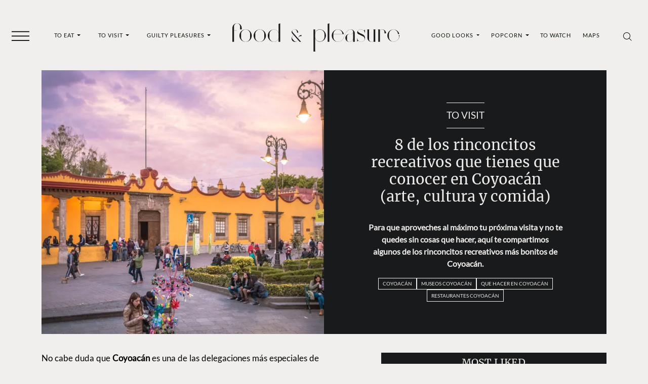

--- FILE ---
content_type: text/html; charset=UTF-8
request_url: https://foodandpleasure.com/que-hacer-en-coyoacan/
body_size: 34173
content:
<!DOCTYPE html><html lang="es"><head><meta charset="UTF-8"><meta name="viewport" content="width=device-width, initial-scale=1, shrink-to-fit=no"><meta name='robots' content='index, follow, max-image-preview:large, max-snippet:-1, max-video-preview:-1' /><link rel='preconnect' href='https://i0.wp.com' ><link rel='preconnect' href='https://i1.wp.com' ><link rel='preconnect' href='https://i2.wp.com' ><link rel='preconnect' href='https://www.googletagmanager.com' ><link rel='preconnect' href='https://www.google-analytics.com' ><link rel='dns-prefetch' href='//www.googletagmanager.com'><link rel='dns-prefetch' href='//www.google-analytics.com'><title>8 de los rinconcitos recreativos que tienes que conocer en Coyoacán (arte, cultura y comida)</title><link rel="preload" href="https://foodandpleasure.com/wp-content/uploads/2023/06/logo.svg" as="image" fetchpriority="high"><link rel="preload" href="https://foodandpleasure.com/wp-content/uploads/2023/06/logo-light.svg" as="image" fetchpriority="high"><link rel="preload" href="https://i0.wp.com/foodandpleasure.com/wp-content/uploads/2022/01/que-hacer-encoyoacan-matadornetwork.jpg?fit=940%2C626&amp;ssl=1" as="image" imagesrcset="https://i0.wp.com/foodandpleasure.com/wp-content/uploads/2022/01/que-hacer-encoyoacan-matadornetwork.jpg?fit=380%2C253&amp;ssl=1 800w, https://i0.wp.com/foodandpleasure.com/wp-content/uploads/2022/01/que-hacer-encoyoacan-matadornetwork.jpg?fit=940%2C626&amp;ssl=1 1512w" imagesizes="80vw" fetchpriority="high"><link rel="preload" href="https://foodandpleasure.com/wp-content/themes/foodandpleasure-theme/assets/webfonts/merriweather/merriweather-v30-latin-regular.woff2" as="font" type="font/woff2" crossorigin><link rel="preload" href="https://foodandpleasure.com/wp-content/themes/foodandpleasure-theme/assets/webfonts/lato/lato-v24-latin-regular.woff2" as="font" type="font/woff2" crossorigin><link rel="preload" href="https://foodandpleasure.com/wp-content/themes/foodandpleasure-theme/assets/webfonts/fontawesome/fa-brands-400.woff2" as="font" type="font/woff2" crossorigin><style id="perfmatters-used-css">.test-post{--test:'post';}@charset "UTF-8";:root {  --nav-bg: transparent;  --nav-color: #091405;  --big-title-size: clamp(2rem, 3.7vw + 1.3rem, 4.5rem);  --big-title-size2: clamp(2rem, 4.2vw + 1.2rem, 4.5rem);  --font-family-base: 'Lato', sans-serif;  --font-family-secondary: 'Merriweather', serif;  --font-family-tertiary: 'Open Sans', sans-serif;  --nav-font-family: 'Lato', sans-serif;  --nav-font-weight: 400;  --category-font-family: 'Lato', sans-serif;  --category-font-weight: 400;  --headings-font-family: 'Merriweather', serif;  --headings-font-weight: 400;  --headings-color: #000;  --section-title-font-family: 'Merriweather', serif;  --section-title-font-weight: 400;  --section-title-color: #000;  --section-title-font-size: clamp(1.1875rem, 1.4vw + 0.9rem, 2rem);  --entry-font-family: 'Lato', sans-serif;  --excerpt-font-family: 'Lato', sans-serif;  --excerpt-font-weight: 700;  --article-item-title-font-family: 'Merriweather', serif;  --article-item-title-font-weight: 400;  --single-title-font-family: 'Merriweather', serif;  --single-title-font-weight: 400;  --single-title-color: #eeedeb;  --page-title-font-size: clamp(1rem, 1vw + 0.8rem, 1.625rem);  --single-title-font-size: clamp(1.25rem, 1vw + 1rem, 1.875rem);  --excerpt-font-size: clamp(0.75rem, 0.4vw + 0.7rem, 1rem);  --excerpt-color: #eeedeb;  --entry-color: #000;  --footer-nav-font-size: clamp(0.625rem, 0.2vw + 0.6rem, 0.75rem);  --footer-background: #191a1c;  --footer-color: #fff;  --entry-font-size: clamp(0.9375rem, 0.2vw + 0.9rem, 1.0625rem);  --article-item-title-font-size: clamp(1.25rem, 0.2vw + 1.2rem, 1.375rem);  --section-margin: 1rem 0;  --social-icons-font-size: 1rem;  --social-icons-justify-content: space-evenly;  --social-icons-gap: 1rem;  --sticky-header-margin: 5.3125rem;  --wrapper-margin-top: 2.105rem;  --header-background: var(--bs-secondary);  --header-padding-x: 0;  --header-padding-y: 0.5rem;  --borders-color: #221f20;  --widgets-dark-color: #f0efed;  --font-family-nav: 'Lato', sans-serif;  --font-family-nav-weight: 400;  --font-family-category: 'Lato', sans-serif;  --font-family-category-weight: 400;  --font-family-headings: 'Merriweather', serif;  --font-family-headings-weight: 400;  --color-headings: #000;  --font-family-section-title: 'Merriweather', serif;  --font-family-section-title-weight: 400;  --color-section-headings: #000;  --font-family-text: 'Lato', sans-serif;  --font-family-excerpt: 'Lato', sans-serif;  --font-family-excerpt-weight: 700;  --font-family-article-title: 'Merriweather', serif;  --font-family-article-title-weight: 400;  --font-family-single-title: 'Merriweather', serif;  --font-familiy-ads-text: 'Open Sans', sans-serif;  --page-title-size: clamp(3rem, 9.4vw + 1.1rem, 7rem);  --article-title-size: clamp(1.625rem, 1.3vw + 1.4rem, 2.25rem);  --article-excerpt-size: clamp(1rem, 0.4vw + 0.9rem, 1.3rem);  --color-excerpt: #091405;  --color-entry-txt: #000;  --footer-nav-color: #fff;  --footer-nav-size: clamp(0.8875rem, 0.7vw + 0.6rem, 1.0625rem);  --footer-bg: #191a1c;  --section-title-size: 1.25rem;  --font-size-txt: 1rem;  --sections-margins: 1rem 0;  --background-article: transparent;  --sticky-header: 5.3125rem;  --social-icons-fsize: 1rem;  --social-icons-justify: space-evenly;  --bs-tertiary: #f1f0ee;  --bs-blue: #0d6efd;  --bs-indigo: #6610f2;  --bs-purple: #6f42c1;  --bs-pink: #d63384;  --bs-red: #dc3545;  --bs-orange: #fd7e14;  --bs-yellow: #ffc107;  --bs-green: #198754;  --bs-teal: #20c997;  --bs-cyan: #0dcaf0;  --bs-black: #000;  --bs-white: #fff;  --bs-gray: #6c757d;  --bs-gray-dark: #343a40;  --bs-gray-100: #f1f1f1;  --bs-gray-200: #e9ecef;  --bs-gray-300: #dee2e6;  --bs-gray-400: #ced4da;  --bs-gray-500: #adb5bd;  --bs-gray-600: #6c757d;  --bs-gray-700: #495057;  --bs-gray-800: #343a40;  --bs-gray-900: #212529;  --bs-primary: #000;  --bs-secondary: #191a1c;  --bs-success: #198754;  --bs-info: #0dcaf0;  --bs-warning: #ffc107;  --bs-danger: #dc3545;  --bs-light: #f1f1f1;  --bs-dark: #212529;  --bs-primary-rgb: 0, 0, 0;  --bs-secondary-rgb: 25, 26, 28;  --bs-success-rgb: 25, 135, 84;  --bs-info-rgb: 13, 202, 240;  --bs-warning-rgb: 255, 193, 7;  --bs-danger-rgb: 220, 53, 69;  --bs-light-rgb: 241, 241, 241;  --bs-dark-rgb: 33, 37, 41;  --bs-white-rgb: 255, 255, 255;  --bs-black-rgb: 0, 0, 0;  --bs-body-color-rgb: 0, 0, 0;  --bs-body-bg-rgb: 240, 239, 237;  --bs-font-sans-serif: system-ui, -apple-system, 'Segoe UI', Roboto,    'Helvetica Neue', Arial, 'Noto Sans', 'Liberation Sans', sans-serif;  --bs-font-monospace: SFMono-Regular, Menlo, Monaco, Consolas,    'Liberation Mono', 'Courier New', monospace;  --bs-gradient: linear-gradient(    180deg,    hsla(0, 0%, 100%, 0.15),    hsla(0, 0%, 100%, 0)  );  --bs-body-font-family: Lato, sans-serif;  --bs-body-font-size: 1rem;  --bs-body-font-weight: 300;  --bs-body-line-height: 1.5;  --bs-body-color: #000;  --bs-body-bg: #f0efed;  --bs-border-width: 1px;  --bs-border-style: solid;  --bs-border-color: #dee2e6;  --bs-border-color-translucent: rgba(0, 0, 0, 0.175);  --bs-border-radius: 0.375rem;  --bs-border-radius-sm: 0.25rem;  --bs-border-radius-lg: 0.5rem;  --bs-border-radius-xl: 1rem;  --bs-border-radius-2xl: 2rem;  --bs-border-radius-pill: 50rem;  --bs-link-color: #000;  --bs-link-hover-color: #000;  --bs-code-color: #d63384;  --bs-highlight-bg: #fff3cd;}*,:after,:before {  -webkit-box-sizing: border-box;  box-sizing: border-box;}@media (prefers-reduced-motion: no-preference) {  :root {    scroll-behavior: smooth;  }}body {  -webkit-text-size-adjust: 100%;  background-color: var(--bs-body-bg);  color: var(--bs-body-color);  font-family: var(--bs-body-font-family);  font-size: var(--bs-body-font-size);  font-weight: var(--bs-body-font-weight);  line-height: var(--bs-body-line-height);  margin: 0;  text-align: var(--bs-body-text-align);}h1,h3 {  color: #000;  font-family: Merriweather, serif;  font-weight: 400;  line-height: 1.2;  margin-bottom: 0.5rem;  margin-top: 0;}h1 {  font-size: calc(1.375rem + 1.5vw);}@media (min-width: 1200px) {  h1 {    font-size: 2.5rem;  }}h3 {  font-size: calc(1.3rem + 0.6vw);}@media (min-width: 1200px) {  h3 {    font-size: 1.75rem;  }}p {  margin-bottom: 1rem;  margin-top: 0;}ul {  padding-left: 2rem;}ul {  margin-bottom: 1rem;  margin-top: 0;}ul ul {  margin-bottom: 0;}a {  color: var(--bs-link-color);  text-decoration: none;}figure {  margin: 0 0 1rem;  max-width: 100%;}.entry-main-text figure.wp-caption {  width: 100% !important;}img,svg {  vertical-align: middle;}button {  border-radius: 0;}button,input {  font-family: inherit;  font-size: inherit;  line-height: inherit;  margin: 0;}button {  text-transform: none;}[type='button'],button {  -webkit-appearance: button;}::-moz-focus-inner {  border-style: none;  padding: 0;}::-webkit-datetime-edit-day-field,::-webkit-datetime-edit-fields-wrapper,::-webkit-datetime-edit-hour-field,::-webkit-datetime-edit-minute,::-webkit-datetime-edit-month-field,::-webkit-datetime-edit-text,::-webkit-datetime-edit-year-field {  padding: 0;}::-webkit-inner-spin-button {  height: auto;}[type='search'] {  -webkit-appearance: textfield;  outline-offset: -2px;}::-webkit-search-decoration {  -webkit-appearance: none;}::-webkit-color-swatch-wrapper {  padding: 0;}::-webkit-file-upload-button {  -webkit-appearance: button;  font: inherit;}::file-selector-button {  -webkit-appearance: button;  font: inherit;}.container,.container-fluid {  --bs-gutter-x: 1.5rem;  --bs-gutter-y: 0;  margin-left: auto;  margin-right: auto;  padding-left: calc(var(--bs-gutter-x) * 0.5);  padding-right: calc(var(--bs-gutter-x) * 0.5);  width: 100%;}@media (min-width: 576px) {  .container {    max-width: 540px;  }}@media (min-width: 768px) {  .container {    max-width: 720px;  }}@media (min-width: 992px) {  .container {    max-width: 960px;  }  .single-entry .entry-excerpt {    margin-top: 1.5rem;  }}@media (min-width: 1200px) {  .container {    max-width: 1140px;  }}@media (min-width: 1400px) {  .container {    max-width: 1320px;  }}.form-control {  -webkit-appearance: none;  -moz-appearance: none;  appearance: none;  background-clip: padding-box;  background-color: #f0efed;  border: 1px solid #ced4da;  border-radius: 0.375rem;  color: #000;  display: block;  font-size: 1rem;  font-weight: 300;  line-height: 1.5;  padding: 0.375rem 0.75rem;  width: 100%;}.form-control::-webkit-date-and-time-value {  height: 1.5em;}.form-control::-webkit-input-placeholder {  color: #6c757d;  opacity: 1;}.form-control::-moz-placeholder {  color: #6c757d;  opacity: 1;}.form-control:-ms-input-placeholder {  color: #6c757d;  opacity: 1;}.form-control::-ms-input-placeholder {  color: #6c757d;  opacity: 1;}.form-control::-webkit-file-upload-button {  -webkit-margin-end: 0.75rem;  background-color: #e9ecef;  border: 0 solid;  border-color: inherit;  border-inline-end-width: 1px;  border-radius: 0;  color: #000;  margin: -0.375rem -0.75rem;  margin-inline-end: 0.75rem;  padding: 0.375rem 0.75rem;}.btn {  --bs-btn-padding-x: 0.75rem;  --bs-btn-padding-y: 0.375rem;  --bs-btn-font-family: ;  --bs-btn-font-size: 1rem;  --bs-btn-font-weight: 400;  --bs-btn-line-height: 1.5;  --bs-btn-color: #000;  --bs-btn-bg: transparent;  --bs-btn-border-width: 1px;  --bs-btn-border-color: transparent;  --bs-btn-border-radius: 0.375rem;  --bs-btn-hover-border-color: transparent;  --bs-btn-box-shadow: inset 0 1px 0 hsla(0, 0%, 100%, 0.15),    0 1px 1px rgba(0, 0, 0, 0.075);  --bs-btn-disabled-opacity: 0.65;  --bs-btn-focus-box-shadow: 0 0 0 0.25rem    rgba(var(--bs-btn-focus-shadow-rgb), 0.5);  background-color: var(--bs-btn-bg);  border: var(--bs-btn-border-width) solid var(--bs-btn-border-color);  border-radius: var(--bs-btn-border-radius);  color: var(--bs-btn-color);  display: inline-block;  font-family: var(--bs-btn-font-family);  font-size: var(--bs-btn-font-size);  font-weight: var(--bs-btn-font-weight);  line-height: var(--bs-btn-line-height);  padding: var(--bs-btn-padding-y) var(--bs-btn-padding-x);  text-align: center;  vertical-align: middle;}.collapse:not(.show) {  display: none;}.dropdown {  position: relative;}.dropdown-toggle {  white-space: nowrap;}.dropdown-toggle:after {  border-bottom: 0;  border-left: 0.3em solid transparent;  border-right: 0.3em solid transparent;  border-top: 0.3em solid;  content: '';  display: inline-block;  margin-left: 0.255em;  vertical-align: 0.255em;}.dropdown-menu {  --bs-dropdown-zindex: 1000;  --bs-dropdown-min-width: 10rem;  --bs-dropdown-padding-x: 0;  --bs-dropdown-padding-y: 0.5rem;  --bs-dropdown-spacer: 0.125rem;  --bs-dropdown-font-size: 1rem;  --bs-dropdown-color: #000;  --bs-dropdown-bg: #fff;  --bs-dropdown-border-color: var(--bs-border-color-translucent);  --bs-dropdown-border-radius: 0.375rem;  --bs-dropdown-border-width: 1px;  --bs-dropdown-inner-border-radius: calc(0.375rem - 1px);  --bs-dropdown-divider-bg: var(--bs-border-color-translucent);  --bs-dropdown-divider-margin-y: 0.5rem;  --bs-dropdown-box-shadow: 0 0.5rem 1rem rgba(0, 0, 0, 0.15);  --bs-dropdown-link-color: #212529;  --bs-dropdown-link-hover-color: #1e2125;  --bs-dropdown-link-hover-bg: #e9ecef;  --bs-dropdown-link-active-color: #fff;  --bs-dropdown-link-active-bg: #000;  --bs-dropdown-link-disabled-color: #adb5bd;  --bs-dropdown-item-padding-x: 1rem;  --bs-dropdown-item-padding-y: 0.25rem;  --bs-dropdown-header-color: #6c757d;  --bs-dropdown-header-padding-x: 1rem;  --bs-dropdown-header-padding-y: 0.5rem;  background-clip: padding-box;  background-color: var(--bs-dropdown-bg);  border: var(--bs-dropdown-border-width) solid var(--bs-dropdown-border-color);  border-radius: var(--bs-dropdown-border-radius);  color: var(--bs-dropdown-color);  display: none;  font-size: var(--bs-dropdown-font-size);  list-style: none;  margin: 0;  min-width: var(--bs-dropdown-min-width);  padding: var(--bs-dropdown-padding-y) var(--bs-dropdown-padding-x);  position: absolute;  text-align: left;  z-index: var(--bs-dropdown-zindex);}.dropdown-item {  background-color: transparent;  border: 0;  clear: both;  color: var(--bs-dropdown-link-color);  display: block;  font-weight: 400;  padding: var(--bs-dropdown-item-padding-y) var(--bs-dropdown-item-padding-x);  text-align: inherit;  white-space: nowrap;  width: 100%;}.nav-link {  color: var(--bs-nav-link-color);  display: block;  font-size: var(--bs-nav-link-font-size);  font-weight: var(--bs-nav-link-font-weight);  padding: var(--bs-nav-link-padding-y) var(--bs-nav-link-padding-x);}.navbar {  --bs-navbar-padding-x: 0;  --bs-navbar-padding-y: 0.5rem;  --bs-navbar-color: rgba(0, 0, 0, 0.55);  --bs-navbar-hover-color: rgba(0, 0, 0, 0.7);  --bs-navbar-disabled-color: rgba(0, 0, 0, 0.3);  --bs-navbar-active-color: rgba(0, 0, 0, 0.9);  --bs-navbar-brand-padding-y: 0.3125rem;  --bs-navbar-brand-margin-end: 1rem;  --bs-navbar-brand-font-size: 1.25rem;  --bs-navbar-brand-color: rgba(0, 0, 0, 0.9);  --bs-navbar-brand-hover-color: rgba(0, 0, 0, 0.9);  --bs-navbar-nav-link-padding-x: 0.5rem;  --bs-navbar-toggler-padding-y: 0.25rem;  --bs-navbar-toggler-padding-x: 0.75rem;  --bs-navbar-toggler-font-size: 1.25rem;  --bs-navbar-toggler-icon-bg: url("data:image/svg+xml;charset=utf-8,%3Csvg xmlns='http://www.w3.org/2000/svg' viewBox='0 0 30 30'%3E%3Cpath stroke='rgba(0, 0, 0, 0.55)' stroke-linecap='round' stroke-miterlimit='10' stroke-width='2' d='M4 7h22M4 15h22M4 23h22'/%3E%3C/svg%3E");  --bs-navbar-toggler-border-color: rgba(0, 0, 0, 0.1);  --bs-navbar-toggler-border-radius: 0.375rem;  --bs-navbar-toggler-focus-width: 0.25rem;  -ms-flex-wrap: wrap;  flex-wrap: wrap;  padding: var(--bs-navbar-padding-y) var(--bs-navbar-padding-x);  position: relative;}.navbar {  -webkit-box-align: center;  -ms-flex-align: center;  -webkit-box-pack: justify;  -ms-flex-pack: justify;  align-items: center;  display: -webkit-box;  display: -ms-flexbox;  display: flex;  justify-content: space-between;}.navbar-brand {  color: var(--bs-navbar-brand-color);  font-size: var(--bs-navbar-brand-font-size);  margin-right: var(--bs-navbar-brand-margin-end);  padding-bottom: var(--bs-navbar-brand-padding-y);  padding-top: var(--bs-navbar-brand-padding-y);  white-space: nowrap;}.navbar-nav {  --bs-nav-link-padding-x: 0;  --bs-nav-link-padding-y: 0.5rem;  --bs-nav-link-font-weight: ;  --bs-nav-link-color: var(--bs-navbar-color);  --bs-nav-link-hover-color: var(--bs-navbar-hover-color);  --bs-nav-link-disabled-color: var(--bs-navbar-disabled-color);  -webkit-box-orient: vertical;  -webkit-box-direction: normal;  display: -webkit-box;  display: -ms-flexbox;  display: flex;  -ms-flex-direction: column;  flex-direction: column;  list-style: none;  margin-bottom: 0;  padding-left: 0;}.navbar-nav .dropdown-menu {  position: static;}.navbar-text {  color: var(--bs-navbar-color);  padding-bottom: 0.5rem;  padding-top: 0.5rem;}.navbar-text a {  color: var(--bs-navbar-active-color);}.navbar-collapse {  -ms-flex-preferred-size: 100%;  -webkit-box-flex: 1;  -ms-flex-positive: 1;  -webkit-box-align: center;  -ms-flex-align: center;  align-items: center;  flex-basis: 100%;  flex-grow: 1;}.navbar-expand {  -webkit-box-pack: start;  -ms-flex-pack: start;  -ms-flex-wrap: nowrap;  flex-wrap: nowrap;  justify-content: flex-start;}.navbar-expand .navbar-nav {  -webkit-box-orient: horizontal;  -webkit-box-direction: normal;  -ms-flex-direction: row;  flex-direction: row;}.navbar-expand .navbar-nav .dropdown-menu {  position: absolute;}.navbar-expand .navbar-nav .nav-link {  padding-left: var(--bs-navbar-nav-link-padding-x);  padding-right: var(--bs-navbar-nav-link-padding-x);}.btn-close {  background: transparent    url("data:image/svg+xml;charset=utf-8,%3Csvg xmlns='http://www.w3.org/2000/svg' viewBox='0 0 16 16'%3E%3Cpath d='M.293.293a1 1 0 0 1 1.414 0L8 6.586 14.293.293a1 1 0 1 1 1.414 1.414L9.414 8l6.293 6.293a1 1 0 0 1-1.414 1.414L8 9.414l-6.293 6.293a1 1 0 0 1-1.414-1.414L6.586 8 .293 1.707a1 1 0 0 1 0-1.414z'/%3E%3C/svg%3E")    50%/1em auto no-repeat;  border: 0;  border-radius: 0.375rem;  -webkit-box-sizing: content-box;  box-sizing: content-box;  color: #000;  height: 1em;  opacity: 0.5;  padding: 0.25em;  width: 1em;}.offcanvas {  --bs-offcanvas-zindex: 1045;  --bs-offcanvas-width: 400px;  --bs-offcanvas-height: 30vh;  --bs-offcanvas-padding-x: 1rem;  --bs-offcanvas-padding-y: 1rem;  --bs-offcanvas-color: ;  --bs-offcanvas-bg: #fff;  --bs-offcanvas-border-width: 1px;  --bs-offcanvas-border-color: var(--bs-border-color-translucent);  --bs-offcanvas-box-shadow: 0 0.125rem 0.25rem rgba(0, 0, 0, 0.075);}.offcanvas {  -webkit-box-orient: vertical;  -webkit-box-direction: normal;  background-clip: padding-box;  background-color: var(--bs-offcanvas-bg);  bottom: 0;  color: var(--bs-offcanvas-color);  display: -webkit-box;  display: -ms-flexbox;  display: flex;  -ms-flex-direction: column;  flex-direction: column;  max-width: 100%;  outline: 0;  position: fixed;  visibility: hidden;  z-index: var(--bs-offcanvas-zindex);}.offcanvas.offcanvas-start {  border-right: var(--bs-offcanvas-border-width) solid    var(--bs-offcanvas-border-color);  left: 0;  top: 0;  -webkit-transform: translateX(-100%);  transform: translateX(-100%);  width: var(--bs-offcanvas-width);}.offcanvas-header {  -webkit-box-align: center;  -ms-flex-align: center;  -webkit-box-pack: justify;  -ms-flex-pack: justify;  align-items: center;  display: -webkit-box;  display: -ms-flexbox;  display: flex;  justify-content: space-between;  padding: var(--bs-offcanvas-padding-y) var(--bs-offcanvas-padding-x);}.offcanvas-header .btn-close {  margin-bottom: calc(var(--bs-offcanvas-padding-y) * -0.5);  margin-right: calc(var(--bs-offcanvas-padding-x) * -0.5);  margin-top: calc(var(--bs-offcanvas-padding-y) * -0.5);  padding: calc(var(--bs-offcanvas-padding-y) * 0.5)    calc(var(--bs-offcanvas-padding-x) * 0.5);}.offcanvas-body {  -webkit-box-flex: 1;  -ms-flex-positive: 1;  flex-grow: 1;  overflow-y: auto;  padding: var(--bs-offcanvas-padding-y) var(--bs-offcanvas-padding-x);}.sticky-top {  top: 0;}.sticky-top {  position: sticky;  z-index: 1020;}.d-none {  display: none !important;}.w-100 {  width: 100% !important;}.h-100 {  height: 100% !important;}.justify-content-start {  -webkit-box-pack: start !important;  -ms-flex-pack: start !important;  justify-content: flex-start !important;}.py-5 {  padding-bottom: 3rem !important;  padding-top: 3rem !important;}.ps-5 {  padding-left: 3rem !important;}@media (min-width: 992px) {  .d-lg-block {    display: block !important;  }}@media (min-width: 1200px) {  .d-xl-inline-block {    display: inline-block !important;  }  .d-xl-none {    display: none !important;  }}.fab {  -moz-osx-font-smoothing: grayscale;  -webkit-font-smoothing: antialiased;  display: inline-block;  font-style: normal;  font-variant: normal;  line-height: 1;  text-rendering: auto;}.fa-facebook-f:before {  content: '\f39e';}.fa-instagram:before {  content: '\f16d';}.fa-twitter:before {  content: '\f099';}.fa-whatsapp:before {  content: '\f232';}@font-face {  font-display: block;  font-family: Font Awesome\5 Brands;  font-style: normal;  font-weight: 400;  src: url(//foodandpleasure.com/wp-content/themes/foodandpleasure-theme/assets/dist/../webfonts/fontawesome/fa-brands-400.eot);  src: url(//foodandpleasure.com/wp-content/themes/foodandpleasure-theme/assets/dist/../webfonts/fontawesome/fa-brands-400.eot?#iefix)      format('embedded-opentype'),    url(//foodandpleasure.com/wp-content/themes/foodandpleasure-theme/assets/dist/../webfonts/fontawesome/fa-brands-400.woff2)      format('woff2'),    url(//foodandpleasure.com/wp-content/themes/foodandpleasure-theme/assets/dist/../webfonts/fontawesome/fa-brands-400.woff)      format('woff'),    url(//foodandpleasure.com/wp-content/themes/foodandpleasure-theme/assets/dist/../webfonts/fontawesome/fa-brands-400.ttf)      format('truetype'),    url(//foodandpleasure.com/wp-content/themes/foodandpleasure-theme/assets/dist/../webfonts/fontawesome/fa-brands-400.svg#fontawesome)      format('svg');}.fab {  font-family: Font Awesome\5 Brands;  font-weight: 400;}:root {  --swiper-theme-color: #007aff;}:root {  --swiper-navigation-size: 44px;}@font-face {  font-display: swap;  font-family: Merriweather;  font-style: normal;  font-weight: 400;  src: url(//foodandpleasure.com/wp-content/themes/foodandpleasure-theme/assets/dist/../webfonts/merriweather/merriweather-v30-latin-regular.eot);  src: url(//foodandpleasure.com/wp-content/themes/foodandpleasure-theme/assets/dist/../webfonts/merriweather/merriweather-v30-latin-regular.eot?#iefix)      format('embedded-opentype'),    url(//foodandpleasure.com/wp-content/themes/foodandpleasure-theme/assets/dist/../webfonts/merriweather/merriweather-v30-latin-regular.woff2)      format('woff2'),    url(//foodandpleasure.com/wp-content/themes/foodandpleasure-theme/assets/dist/../webfonts/merriweather/merriweather-v30-latin-regular.woff)      format('woff'),    url(//foodandpleasure.com/wp-content/themes/foodandpleasure-theme/assets/dist/../webfonts/merriweather/merriweather-v30-latin-regular.ttf)      format('truetype'),    url(//foodandpleasure.com/wp-content/themes/foodandpleasure-theme/assets/dist/../webfonts/merriweather/merriweather-v30-latin-regular.svg#Merriweather)      format('svg');}@font-face {  font-display: swap;  font-family: Lato;  font-style: normal;  font-weight: 400;  src: url(//foodandpleasure.com/wp-content/themes/foodandpleasure-theme/assets/dist/../webfonts/lato/lato-v24-latin-regular.eot);  src: url(//foodandpleasure.com/wp-content/themes/foodandpleasure-theme/assets/dist/../webfonts/lato/lato-v24-latin-regular.eot?#iefix)      format('embedded-opentype'),    url(//foodandpleasure.com/wp-content/themes/foodandpleasure-theme/assets/dist/../webfonts/lato/lato-v24-latin-regular.woff2)      format('woff2'),    url(//foodandpleasure.com/wp-content/themes/foodandpleasure-theme/assets/dist/../webfonts/lato/lato-v24-latin-regular.woff)      format('woff'),    url(//foodandpleasure.com/wp-content/themes/foodandpleasure-theme/assets/dist/../webfonts/lato/lato-v24-latin-regular.ttf)      format('truetype'),    url(//foodandpleasure.com/wp-content/themes/foodandpleasure-theme/assets/dist/../webfonts/lato/lato-v24-latin-regular.svg#Lato)      format('svg');}img {  vertical-align: middle;}.post-thumbnail {  margin: 5px 0;  max-width: 100%;  width: 100% !important;}.post img,.post-thumbnail img {  height: auto;  max-width: 100%;}.entry-meta {  font-size: small;  margin-top: 0.75rem;}.single .entry-content {  margin: 1.5rem 0;}.wp-block-image img {  height: auto;}.wa-social-profiles,.wa-social-share {  -webkit-box-pack: var(--social-icons-justify-content, space-evenly);  -ms-flex-pack: var(--social-icons-justify-content, space-evenly);  color: var(--social-icons-color, #fff);  display: var(--social-icons-display, flex);  font-size: var(--social-icons-font-size, 1rem);  gap: var(--social-icons-gap, 1rem);  justify-content: var(--social-icons-justify-content, space-evenly);  list-style: none;  margin: var(--social-icons-margin, 0);  padding: var(--social-icons-padding, 0);}.wa-social-profiles .wa-social-profiles__link {  color: var(--social-icons-color, #fff);}@media (min-width: 2000px) {  html {    font-size: 150%;  }  .container {    max-width: 82.5rem;  }}@media (min-width: 2560px) {  html {    font-size: 170%;  }}.wp-block-image.size-large img {  width: 100%;}@media (min-width: 992px) {  body #wrapper {    margin-top: var(--wrapper-margin-top, 0);  }}.masthead {  --hamburguer-fill: #f1f0ee;  background: var(--header-background, unset);  padding: var(--header-padding-y, 0) var(--header-padding-x, 0);  z-index: 1022;}@media (min-width: 1200px) {  .masthead {    --header-background: var(--bs-body-bg);  }}.masthead .header-container {  grid-gap: 1em 0;  -webkit-box-align: center;  -ms-flex-align: center;  align-items: center;  display: grid;  grid-template-columns: 4rem 1fr 4rem;  grid-template-rows: auto;  justify-items: center;}@media (min-width: 1200px) {  .masthead .header-container {    grid-gap: 1em 1em;    grid-template-columns: 4rem 1fr 1fr 1fr 4rem;  }}.masthead .header-container .header__toggler {  grid-area: 1/1/2/2;}.masthead .header-container .header__menu-left {  display: none;  grid-area: 1/2/2/3;  width: 100%;}@media (min-width: 1200px) {  .masthead .header-container .header__menu-left {    display: -webkit-box;    display: -ms-flexbox;    display: flex;  }}.masthead .header-container .header__menu-left .navbar-nav {  -webkit-box-pack: space-evenly;  -ms-flex-pack: space-evenly;  justify-content: space-evenly;  width: 100%;}.masthead .header-container .header__logo {  --bs-navbar-brand-margin-end: 0;  --logo-nav-bar-width-mobile: 13.75rem;  --logo-nav-bar-width: 20.625rem;  grid-area: 1/2/2/3;  text-align: center;  width: 100%;}@media (min-width: 1200px) {  .masthead .header-container .header__logo {    --bs-navbar-brand-margin-end: 2rem;    grid-area: 1/3/2/4;  }}.masthead .header-container .header__logo img {  height: auto;  max-width: var(--logo-nav-bar-width-mobile);  -webkit-transform: translateY(4px);  transform: translateY(4px);  width: 100%;}@media (min-width: 768px) {  .masthead .header-container .header__logo img {    max-width: var(--logo-nav-bar-width);    width: 100%;  }}.masthead .header-container .header__menu-right {  display: none;  grid-area: 1/4/2/5;  width: 100%;}@media (min-width: 1200px) {  .masthead .header-container .header__menu-right {    display: -webkit-box;    display: -ms-flexbox;    display: flex;  }}.masthead .header-container .header__menu-right .navbar-nav {  -webkit-box-pack: space-evenly;  -ms-flex-pack: space-evenly;  justify-content: space-evenly;  width: 100%;}.masthead .header-container .header__icons {  grid-area: 1/3/2/4;}@media (min-width: 1200px) {  .masthead .header-container .header__icons {    grid-area: 1/5/2/6;  }}.masthead .navbar {  --bs-navbar-padding-y: 0;  --bs-navbar-padding-x: 0;}.masthead .navbar .nav-link {  --bs-nav-link-color: var(--nav-color, var(--bs-primary));  --bs-nav-link-font-size: 0.6875rem;  --bs-nav-link-font-weight: var(--nav-font-weight);  --bs-navbar-active-color: #fff;  --bs-nav-link-hover-color: #fff;  background-image: -webkit-gradient(    linear,    left top,    left bottom,    from(var(--bs-nav-link-color)),    to(var(--bs-nav-link-color))  );  background-image: linear-gradient(    var(--bs-nav-link-color),    var(--bs-nav-link-color)  );  background-position: 100%;  background-repeat: no-repeat;  background-size: 100% 0;  font-family: var(--nav-font-family);  letter-spacing: 0.0625rem;  text-decoration: none;  text-transform: uppercase;}.masthead .navbar .dropdown-menu {  --bs-dropdown-color: #fff;  --bs-dropdown-bg: var(--nav-color);  --bs-dropdown-border-radius: 0;  --bs-dropdown-border-width: 0;  --bs-dropdown-link-color: #fff;  --bs-dropdown-link-hover-color: var(--nav-color);  --bs-dropdown-link-hover-bg: #fff;  --bs-dropdown-link-active-color: #fff;  --bs-dropdown-link-active-bg: var(--nav-color);  -webkit-animation: slideDown 0.5s ease-in-out forwards;  animation: slideDown 0.5s ease-in-out forwards;  display: none;  -webkit-transform-origin: top;  transform-origin: top;}.masthead .navbar .dropdown-menu .dropdown-item {  --bs-nav-link-font-size: 0.6875rem;  font-family: var(--nav-font-family);  font-size: var(--bs-nav-link-font-size);  letter-spacing: 0.0625rem;  text-decoration: none;  text-transform: uppercase;}.masthead .collapse-search {  background-color: var(--bs-body-bg);}.masthead .collapse-search .collapse-search__container {  margin-top: 0;  padding-bottom: 1rem;  padding-top: 1rem;}@media (min-width: 768px) {  .masthead .collapse-search .collapse-search__container {    border-top: 1px solid #000;    margin-top: 2rem;  }}.masthead .collapse-search .collapse-search__form {  -webkit-box-orient: horizontal;  -webkit-box-direction: normal;  -webkit-box-align: center;  -ms-flex-align: center;  align-items: center;  display: -webkit-box;  display: -ms-flexbox;  display: flex;  -ms-flex-direction: row;  flex-direction: row;  gap: 1rem;}@media (min-width: 768px) {  .masthead .collapse-search .collapse-search__form {    -webkit-box-orient: horizontal;    -webkit-box-direction: normal;    -ms-flex-direction: row;    flex-direction: row;  }}.masthead .collapse-search .collapse-search__form .form-control {  border: 0;  font-size: clamp(1rem, 0.2vw + 1rem, 1.125rem);}.masthead  .collapse-search  .collapse-search__form  .form-control::-webkit-input-placeholder {  color: #919396;}.masthead  .collapse-search  .collapse-search__form  .form-control::-moz-placeholder {  color: #919396;}.masthead  .collapse-search  .collapse-search__form  .form-control:-ms-input-placeholder {  color: #919396;}.masthead  .collapse-search  .collapse-search__form  .form-control::-ms-input-placeholder {  color: #919396;}@media (min-width: 768px) {  .masthead .collapse-search .collapse-search__form .form-control {    -webkit-box-ordinal-group: 1;    -ms-flex-order: 0;    order: 0;  }}.masthead .collapse-search .collapse-search__close {  color: #000;  font-size: clamp(0.5rem, 0.5vw + 0.4rem, 0.8125rem);  text-decoration: underline;  text-transform: uppercase;}@media (min-width: 992px) {  .masthead .collapse-search .collapse-search__close {    -ms-flex-item-align: unset;    align-self: unset;  }}.hamburguer-toggler {  border: 0;  padding: 0;}@media (min-width: 1200px) {  .hamburguer-toggler {    --hamburguer-fill: #000;    margin-left: 1rem;  }}.hamburguer-toggler .toggler-container {  height: auto;  padding-top: 0;  width: 1.5rem;}@media (min-width: 1200px) {  .hamburguer-toggler .toggler-container {    width: 2.1875rem;  }}.hamburguer-toggler .toggler-container .toggler-rect {  fill: var(--hamburguer-fill);}.search-toggler {  border: 0;  padding: 0;}@media (min-width: 1200px) {  .search-toggler {    --hamburguer-fill: #000;    margin-right: 1rem;  }}.search-toggler .search-icon {  fill: var(--hamburguer-fill);}.sticky-header {  top: calc(var(--sticky-header) + 1rem);}@-webkit-keyframes slideDown {  0% {    -webkit-transform: scaleY(0);    transform: scaleY(0);  }  to {    -webkit-transform: scaleY(1);    transform: scaleY(1);  }}@keyframes slideDown {  0% {    -webkit-transform: scaleY(0);    transform: scaleY(0);  }  to {    -webkit-transform: scaleY(1);    transform: scaleY(1);  }}.footer-container .footer__logo img {  height: auto;  max-width: var(--footer-logo-max-width, 12.625rem);  width: 100%;}@media (min-width: 992px) {  .footer-container .footer__logo img {    --footer-logo-max-width: 20.625rem;  }}.hamburger-menu {  background: var(--hamburger-menu-background, #000);  border: 0;  color: var(--hamburger-menu-color, #efeeec);}.hamburger-menu.offcanvas {  --bs-offcanvas-width: 100%;}@media (min-width: 768px) {  .hamburger-menu.offcanvas {    --bs-offcanvas-width: 50%;  }}.hamburger-menu .offcanvas-header {  --bs-offcanvas-padding-y: 1.5rem;}@media (max-width: 575.98px) {  .hamburger-menu .offcanvas-header {    -webkit-box-orient: vertical;    -webkit-box-direction: normal;    -webkit-box-align: center;    -ms-flex-align: center;    align-items: center;    -ms-flex-direction: column;    flex-direction: column;    margin: 0;    padding: 0;  }}.hamburger-menu .hamburguer-menu__logo {  -webkit-box-ordinal-group: 3;  -ms-flex-order: 2;  height: auto;  margin-left: auto;  margin-right: auto;  margin-top: 2rem;  max-width: 14rem;  order: 2;  -webkit-transform: translateY(5px);  transform: translateY(5px);  width: 100%;}@media (min-width: 768px) {  .hamburger-menu .hamburguer-menu__logo {    -webkit-box-ordinal-group: unset;    -ms-flex-order: unset;    margin-left: 2rem;    margin-right: 0;    margin-top: 0;    order: unset;  }}@media (min-width: 992px) {  .hamburger-menu .hamburguer-menu__logo {    max-width: 22.1875rem;  }}.hamburger-menu .close-hamburger {  --hamburger-menu-close-icon: transparent    url("data:image/svg+xml;charset=utf-8,%3Csvg width='45' height='45' viewBox='0 0 48 48' fill='none' xmlns='http://www.w3.org/2000/svg'%3E%3Cpath fill='%23fff' fill-opacity='.01' d='M0 0h48v48H0z'/%3E%3Cpath d='m14 14 20 20M14 34l20-20' stroke='%23fff' stroke-linecap='round' stroke-linejoin='round'/%3E%3C/svg%3E")    50%/1em auto no-repeat;  background: var(--hamburger-menu-close-icon);  font-size: 3rem;  margin: 0;  opacity: 0.7;  padding: 0;}@media (min-width: 992px) {  .hamburger-menu .close-hamburger {    font-size: 4rem;  }  .hamburger-menu .navbar {    --bs-navbar-padding-x: 5rem;  }}.hamburger-menu .menu-hamburger__main-items .navbar-nav {  -webkit-box-align: center;  -ms-flex-align: center;  align-items: center;}@media (min-width: 992px) {  .hamburger-menu .menu-hamburger__main-items .navbar-nav {    -webkit-box-align: start;    -ms-flex-align: start;    align-items: flex-start;  }}.hamburger-menu .menu-hamburger__main-items .nav-item {  width: 100%;}.hamburger-menu .menu-hamburger__main-items .menu-item + .menu-item {  margin-top: 0.5rem;}.hamburger-menu .menu-hamburger__main-items .nav-link {  color: #fff;  display: inline-block;  font-family: var(--font-family-secondary);  font-size: var(    --menu-hamburger-font-size,    clamp(0.9375rem, 0.9vw + 0.8rem, 1.5rem)  );  font-weight: 400;  text-decoration: none;  text-transform: uppercase;}.hamburger-menu .menu-hamburger__main-items .dropdown-menu {  --bs-dropdown-color: #fff;  --bs-dropdown-bg: #000;  --bs-dropdown-border-radius: 0;  --bs-dropdown-border-width: 0;  --bs-dropdown-link-color: #fff;  --bs-dropdown-link-hover-color: #000;  --bs-dropdown-link-hover-bg: #fff;  --bs-dropdown-link-active-color: #fff;  --bs-dropdown-link-active-bg: #000;  -webkit-animation: slideDown 0.3s ease-in-out forwards;  animation: slideDown 0.3s ease-in-out forwards;  display: none;  -webkit-transform-origin: top;  transform-origin: top;  width: 100%;}.hamburger-menu .menu-hamburger__main-items .dropdown-menu .dropdown-item {  font-family: var(--font-family-secondary);  font-size: var(    --menu-hamburger-font-size,    clamp(0.9375rem, 0.9vw + 0.8rem, 1.5rem)  );  font-weight: 400;  text-decoration: none;  text-transform: uppercase;}.hamburger-menu .hamburger-menu__heading {  color: var(--hamburger-menu-color, #efeeec);  font-family: var(--font-family-secondary);  font-size: clamp(0.8125rem, 1.4vw + 0.5rem, 1.625rem);  margin-bottom: 1rem;  text-transform: uppercase;}.hamburger-menu .hamburger-menu__social {  text-align: center;}@media (min-width: 992px) {  .hamburger-menu .hamburger-menu__social {    text-align: left;  }}.hamburger-menu .hamburger-menu__social .wa-social-profiles {  --social-icons-justify-content: center;  --social-icons-gap: 2rem;  --social-icons-font-size: 1.5rem;}@media (min-width: 992px) {  .hamburger-menu .hamburger-menu__social .wa-social-profiles {    --social-icons-justify-content: flex-start;  }}.overlay-background {  background-color: var(--bs-secondary);  display: none;  height: 100%;  left: 0;  opacity: 0.74;  position: fixed;  top: var(--wrapper-margin-top, 0);  width: 100%;  z-index: 100;}.archive-item .article-item__thumbnail,.article-item .article-item__thumbnail,.article-item--related .article-item__thumbnail,.article-item-carrusel .article-item__thumbnail,.article-item-dark .article-item__thumbnail,.article-item-dos .article-item__thumbnail,.article-item-tres .article-item__thumbnail,.grid-container-items--tres .archive-item:first-child .article-item__thumbnail,.grid-container-items--tres .archive-item:nth-child(2) .article-item__thumbnail,.grid-container-items--tres  .article-item--related:first-child  .article-item__thumbnail,.grid-container-items--tres  .article-item--related:nth-child(2)  .article-item__thumbnail,.grid-container-items--tres  .article-item-carrusel:first-child  .article-item__thumbnail,.grid-container-items--tres  .article-item-carrusel:nth-child(2)  .article-item__thumbnail,.grid-container-items--tres  .article-item-dark:first-child  .article-item__thumbnail,.grid-container-items--tres  .article-item-dark:nth-child(2)  .article-item__thumbnail,.grid-container-items--tres  .article-item-dos:first-child  .article-item__thumbnail,.grid-container-items--tres  .article-item-dos:nth-child(2)  .article-item__thumbnail,.grid-container-items--tres  .article-item-tres:first-child  .article-item__thumbnail,.grid-container-items--tres  .article-item-tres:nth-child(2)  .article-item__thumbnail,.grid-container-items--tres .article-item:first-child .article-item__thumbnail,.grid-container-items--tres .article-item:nth-child(2) .article-item__thumbnail,.grid-container-items--with-featured  .archive-item:first-child  .article-item__thumbnail,.grid-container-items--with-featured  .archive-item:nth-child(2)  .article-item__thumbnail,.grid-container-items--with-featured  .article-item--related:first-child  .article-item__thumbnail,.grid-container-items--with-featured  .article-item--related:nth-child(2)  .article-item__thumbnail,.grid-container-items--with-featured  .article-item-carrusel:first-child  .article-item__thumbnail,.grid-container-items--with-featured  .article-item-carrusel:nth-child(2)  .article-item__thumbnail,.grid-container-items--with-featured  .article-item-dark:first-child  .article-item__thumbnail,.grid-container-items--with-featured  .article-item-dark:nth-child(2)  .article-item__thumbnail,.grid-container-items--with-featured  .article-item-dos:first-child  .article-item__thumbnail,.grid-container-items--with-featured  .article-item-dos:nth-child(2)  .article-item__thumbnail,.grid-container-items--with-featured  .article-item-tres:first-child  .article-item__thumbnail,.grid-container-items--with-featured  .article-item-tres:nth-child(2)  .article-item__thumbnail,.grid-container-items--with-featured  .article-item:first-child  .article-item__thumbnail,.grid-container-items--with-featured  .article-item:nth-child(2)  .article-item__thumbnail {  aspect-ratio: var(--article-item-thumbnail-aspect-ratio);  grid-area: 1/1/2/2;  height: 100%;  margin: 0;  position: relative;  width: 100%;}.archive-item .article-item__header,.article-item .article-item__header,.article-item--related .article-item__header,.article-item-carrusel .article-item__header,.article-item-dark .article-item__header,.article-item-dos .article-item__header,.article-item-tres .article-item__header,.grid-container-items--tres .archive-item:first-child .article-item__header,.grid-container-items--tres .archive-item:nth-child(2) .article-item__header,.grid-container-items--tres  .article-item--related:first-child  .article-item__header,.grid-container-items--tres  .article-item--related:nth-child(2)  .article-item__header,.grid-container-items--tres  .article-item-carrusel:first-child  .article-item__header,.grid-container-items--tres  .article-item-carrusel:nth-child(2)  .article-item__header,.grid-container-items--tres  .article-item-dark:first-child  .article-item__header,.grid-container-items--tres  .article-item-dark:nth-child(2)  .article-item__header,.grid-container-items--tres .article-item-dos:first-child .article-item__header,.grid-container-items--tres  .article-item-dos:nth-child(2)  .article-item__header,.grid-container-items--tres  .article-item-tres:first-child  .article-item__header,.grid-container-items--tres  .article-item-tres:nth-child(2)  .article-item__header,.grid-container-items--tres .article-item:first-child .article-item__header,.grid-container-items--tres .article-item:nth-child(2) .article-item__header,.grid-container-items--with-featured  .archive-item:first-child  .article-item__header,.grid-container-items--with-featured  .archive-item:nth-child(2)  .article-item__header,.grid-container-items--with-featured  .article-item--related:first-child  .article-item__header,.grid-container-items--with-featured  .article-item--related:nth-child(2)  .article-item__header,.grid-container-items--with-featured  .article-item-carrusel:first-child  .article-item__header,.grid-container-items--with-featured  .article-item-carrusel:nth-child(2)  .article-item__header,.grid-container-items--with-featured  .article-item-dark:first-child  .article-item__header,.grid-container-items--with-featured  .article-item-dark:nth-child(2)  .article-item__header,.grid-container-items--with-featured  .article-item-dos:first-child  .article-item__header,.grid-container-items--with-featured  .article-item-dos:nth-child(2)  .article-item__header,.grid-container-items--with-featured  .article-item-tres:first-child  .article-item__header,.grid-container-items--with-featured  .article-item-tres:nth-child(2)  .article-item__header,.grid-container-items--with-featured  .article-item:first-child  .article-item__header,.grid-container-items--with-featured  .article-item:nth-child(2)  .article-item__header {  -webkit-box-align: start;  -ms-flex-align: start;  -webkit-box-orient: vertical;  -webkit-box-direction: normal;  -webkit-box-pack: center;  -ms-flex-pack: center;  align-items: flex-start;  background-color: var(--article-item-header-bg);  display: -webkit-box;  display: -ms-flexbox;  display: flex;  -ms-flex-direction: column;  flex-direction: column;  gap: 0.2rem;  grid-area: 1/2/2/5;  justify-content: center;  padding: 0.5rem;  position: relative;  z-index: 1;}.article-item-tres .article-item__thumbnail,.grid-container-items--tres .archive-item:first-child .article-item__thumbnail,.grid-container-items--tres .archive-item:nth-child(2) .article-item__thumbnail,.grid-container-items--tres  .article-item--related:first-child  .article-item__thumbnail,.grid-container-items--tres  .article-item--related:nth-child(2)  .article-item__thumbnail,.grid-container-items--tres  .article-item-carrusel:first-child  .article-item__thumbnail,.grid-container-items--tres  .article-item-carrusel:nth-child(2)  .article-item__thumbnail,.grid-container-items--tres  .article-item-dark:first-child  .article-item__thumbnail,.grid-container-items--tres  .article-item-dark:nth-child(2)  .article-item__thumbnail,.grid-container-items--tres  .article-item-dos:first-child  .article-item__thumbnail,.grid-container-items--tres  .article-item-dos:nth-child(2)  .article-item__thumbnail,.grid-container-items--tres  .article-item-tres:first-child  .article-item__thumbnail,.grid-container-items--tres  .article-item-tres:nth-child(2)  .article-item__thumbnail,.grid-container-items--tres .article-item:first-child .article-item__thumbnail,.grid-container-items--tres .article-item:nth-child(2) .article-item__thumbnail,.grid-container-items--with-featured  .archive-item:first-child  .article-item__thumbnail,.grid-container-items--with-featured  .archive-item:nth-child(2)  .article-item__thumbnail,.grid-container-items--with-featured  .article-item--related:first-child  .article-item__thumbnail,.grid-container-items--with-featured  .article-item--related:nth-child(2)  .article-item__thumbnail,.grid-container-items--with-featured  .article-item-carrusel:first-child  .article-item__thumbnail,.grid-container-items--with-featured  .article-item-carrusel:nth-child(2)  .article-item__thumbnail,.grid-container-items--with-featured  .article-item-dark:first-child  .article-item__thumbnail,.grid-container-items--with-featured  .article-item-dark:nth-child(2)  .article-item__thumbnail,.grid-container-items--with-featured  .article-item-dos:first-child  .article-item__thumbnail,.grid-container-items--with-featured  .article-item-dos:nth-child(2)  .article-item__thumbnail,.grid-container-items--with-featured  .article-item-tres:first-child  .article-item__thumbnail,.grid-container-items--with-featured  .article-item-tres:nth-child(2)  .article-item__thumbnail,.grid-container-items--with-featured  .article-item:first-child  .article-item__thumbnail,.grid-container-items--with-featured  .article-item:nth-child(2)  .article-item__thumbnail {  aspect-ratio: 0.9/1;  display: block;  grid-area: 1/1/4/4;  height: 100%;}.article-item-tres .article-item__header,.grid-container-items--tres .archive-item:first-child .article-item__header,.grid-container-items--tres .archive-item:nth-child(2) .article-item__header,.grid-container-items--tres  .article-item--related:first-child  .article-item__header,.grid-container-items--tres  .article-item--related:nth-child(2)  .article-item__header,.grid-container-items--tres  .article-item-carrusel:first-child  .article-item__header,.grid-container-items--tres  .article-item-carrusel:nth-child(2)  .article-item__header,.grid-container-items--tres  .article-item-dark:first-child  .article-item__header,.grid-container-items--tres  .article-item-dark:nth-child(2)  .article-item__header,.grid-container-items--tres .article-item-dos:first-child .article-item__header,.grid-container-items--tres  .article-item-dos:nth-child(2)  .article-item__header,.grid-container-items--tres  .article-item-tres:first-child  .article-item__header,.grid-container-items--tres  .article-item-tres:nth-child(2)  .article-item__header,.grid-container-items--tres .article-item:first-child .article-item__header,.grid-container-items--tres .article-item:nth-child(2) .article-item__header,.grid-container-items--with-featured  .archive-item:first-child  .article-item__header,.grid-container-items--with-featured  .archive-item:nth-child(2)  .article-item__header,.grid-container-items--with-featured  .article-item--related:first-child  .article-item__header,.grid-container-items--with-featured  .article-item--related:nth-child(2)  .article-item__header,.grid-container-items--with-featured  .article-item-carrusel:first-child  .article-item__header,.grid-container-items--with-featured  .article-item-carrusel:nth-child(2)  .article-item__header,.grid-container-items--with-featured  .article-item-dark:first-child  .article-item__header,.grid-container-items--with-featured  .article-item-dark:nth-child(2)  .article-item__header,.grid-container-items--with-featured  .article-item-dos:first-child  .article-item__header,.grid-container-items--with-featured  .article-item-dos:nth-child(2)  .article-item__header,.grid-container-items--with-featured  .article-item-tres:first-child  .article-item__header,.grid-container-items--with-featured  .article-item-tres:nth-child(2)  .article-item__header,.grid-container-items--with-featured  .article-item:first-child  .article-item__header,.grid-container-items--with-featured  .article-item:nth-child(2)  .article-item__header {  grid-area: 3/2/4/4;  padding: 1.5rem 2rem;}.article-item-carrusel .article-item__header {  --bs-link-color: #fff;  --bs-link-hover-color: #fff;  grid-area: 2/2/4/3;  opacity: 0.1;  padding: 1.5rem 2rem;}.article-item-carrusel .article-item__thumbnail {  aspect-ratio: 0.9/1;  grid-area: 1/1/3/4;  height: unset;}.articles-container {  --articles-container-margin: 2.0625rem auto;  margin: var(--articles-container-margin);}.single-entry {  --headings-color: var(--bs-primary);  --header-info-background: var(--bs-secondary);  --header-info-color: #eeedeb;  --entry-title-font-size: clamp(1.5625rem, 1.2vw + 1.3rem, 2.5rem);  --header-info-meta-font-size: clamp(0.625rem, 0.5vw + 0.5rem, 0.875rem);  --header-info-padding: 2rem;  --bs-link-color: var(--single-title-color);  --bs-link-hover-color: currentColor;  background-color: var(--single-entry-background, transparent);}@media (min-width: 992px) {  .single-entry {    --header-info-padding: 3rem;  }  .single-entry .single-entry__header {    grid-gap: 0;    display: grid;    grid-template-columns: repeat(2, 1fr);    grid-template-rows: auto;  }}.single-entry .single-entry__header-thumbnail {  aspect-ratio: 1/1;  grid-area: 1/1/2/2;  margin: 0;  position: relative;}.single-entry .single-entry__header-thumbnail img {  height: 100%;  -o-object-fit: cover;  object-fit: cover;  width: 100%;}.single-entry .single-entry__header-info {  --bs-link-color: var(--entry-info-color);  -webkit-box-align: center;  -ms-flex-align: center;  -webkit-box-pack: center;  -ms-flex-pack: center;  -webkit-box-orient: vertical;  -webkit-box-direction: normal;  align-items: center;  background: var(--header-info-background);  color: var(--header-info-color);  display: -webkit-box;  display: -ms-flexbox;  display: flex;  -ms-flex-direction: column;  flex-direction: column;  grid-area: 1/2/2/3;  justify-content: center;  padding: var(--header-info-padding);}@media (min-width: 992px) {  .single-entry .single-entry__header-info {    --header-info-padding: 4rem 5.4375rem;  }}.single-entry .single-entry__header-title {  --bs-link-color: var(--single-title-color);  --bs-link-hover-color: currentColor;  color: var(--single-title-color);  font-family: var(--single-title-font-family);  font-size: var(--single-title-font-size);  font-weight: var(--single-title-font-weight);  margin-top: auto;  text-align: center;}.single-entry .single-entry__header-category {  border-bottom: 1px solid #f0efed;  border-top: 1px solid #f0efed;  font-size: clamp(0.75rem, 0.7vw + 0.6rem, 1.1875rem);  margin-bottom: 1rem;  padding: 0.7rem 0;  text-transform: uppercase;}.single-entry .single-entry__header-meta {  font-family: var(--font-family-tertiary);  font-size: clamp(0.625rem, 0.7vw + 0.5rem, 1.0625rem);  margin-top: auto;  text-align: center;}.single-entry .single-entry__header-info .single-entry__header-meta__tags {  -webkit-box-pack: center;  -ms-flex-pack: center;  display: -webkit-box;  display: -ms-flexbox;  display: flex;  -ms-flex-wrap: wrap;  flex-wrap: wrap;  gap: 0.5rem;  justify-content: center;}.single-entry .single-entry__header-info .single-entry__header-meta__tags a {  border: 1px solid #f0efed;  font-size: clamp(0.5rem, 0.2vw + 0.5rem, 0.625rem);  padding: 0.2rem 0.5rem;  text-transform: uppercase;}@media (min-width: 992px) {  .single-entry .entry-grid {    grid-gap: 0 4.6875rem;    display: grid;    grid-template-columns: 1fr 0.9fr;    grid-template-rows: 1fr;    margin-top: 2.25rem;  }  .single-entry .entry-grid .entry-grid__main-text {    grid-area: 1/1/2/2;  }  .single-entry .entry-grid .entry-grid__aside {    grid-area: 1/2/2/3;  }}.single-entry .entry-grid .wa-social-share {  --social-icons-color: #eeedeb;  --social-icons-justify-content: center;  --social-icons-margin: 0 0 1.3125rem;  --social-icons-font-size: 1.4rem;}@media (min-width: 992px) {  .single-entry .entry-grid .wa-social-share {    --social-icons-justify-content: flex-start;  }}.single-entry .entry-grid .wa-social-share .wa-social-share__link {  -webkit-box-pack: center;  -ms-flex-pack: center;  -webkit-box-align: center;  -ms-flex-align: center;  align-items: center;  background-color: var(--bs-secondary);  color: var(--social-icons-color);  display: -webkit-inline-box;  display: -ms-inline-flexbox;  display: inline-flex;  height: 2.875rem;  justify-content: center;  text-align: center;  text-decoration: none;  width: 2.875rem;}.single-entry .entry-main-text {  --bs-link-color: var(--entry-color);  --bs-link-hover-color: currentColor;  color: var(--entry-color);  font-size: var(--entry-font-size);  font-weight: 400;}.single-entry .entry-main-text img {  height: auto;  max-width: 100%;}.single-entry .entry-main-text p {  line-height: 1.375em;  text-align: justify;}.single-entry .entry-main-text a {  text-decoration: underline;}.single-entry .entry-excerpt {  color: var(--excerpt-color);  font-family: var(--excerpt-font-family);  font-size: var(--excerpt-font-size);  font-weight: var(--excerpt-font-weight);  margin-bottom: auto;  text-align: center;}.widget {  --widget-background: 0 0;  --bs-link-color: currentColor;  --bs-link-hover-color: currentColor;  background: var(--widget-background);  padding: var(--widget-padding, 1rem 0);}.widget:first-child {  --widget-padding: 0 0 1rem;}.widget .widget-title {  border-bottom: 1px solid var(--borders-color);  border-top: 1px solid var(--borders-color);  color: var(--widget-title-color, var(--headings-color));  font-family: var(--widget-title-font-family, var(--headings-font-family));  font-size: var(    --widget-title-font-size,    clamp(1rem, 0.4vw + 0.9rem, 1.25rem)  );  font-weight: var(--widget-title-font-weight, var(--headings-font-weight));  margin: var(--widget-title-margin, 0 0 2rem);  padding: var(--wiget-title-padding, 0.5rem 0);  text-align: var(--widget-title-text-align, center);  text-transform: var(--widget-title-text-transform, uppercase);}.wa_most_liked_widget {  --widget-background: var(--bs-secondary);  --widget-title-color: var(--widgets-dark-color);  --borders-color: var(--widgets-dark-color);  --bs-link-color: var(--widgets-dark-color);  --widget-padding: 1rem 0 2rem;  color: var(--widgets-dark-color);}</style><meta name="description" content="Para que aproveches al máximo tu próxima visita y no te quedes sin cosas que hacer, aquí te compartimos algunos de los rinconcitos recreativos más bonitos de Coyoacán." /><link rel="canonical" href="https://foodandpleasure.com/que-hacer-en-coyoacan/" /><meta property="og:locale" content="es_ES" /><meta property="og:type" content="article" /><meta property="og:title" content="8 de los rinconcitos recreativos que tienes que conocer en Coyoacán (arte, cultura y comida)" /><meta property="og:description" content="Para que aproveches al máximo tu próxima visita y no te quedes sin cosas que hacer, aquí te compartimos algunos de los rinconcitos recreativos más bonitos de Coyoacán." /><meta property="og:url" content="https://foodandpleasure.com/que-hacer-en-coyoacan/" /><meta property="og:site_name" content="Food &amp; Pleasure" /><meta property="article:publisher" content="https://www.facebook.com/foodandp/" /><meta property="article:published_time" content="2022-01-13T08:55:00+00:00" /><meta property="og:image" content="https://i2.wp.com/foodandpleasure.com/wp-content/uploads/2022/01/que-hacer-encoyoacan-matadornetwork.jpg?fit=940%2C626&ssl=1" /><meta property="og:image:width" content="940" /><meta property="og:image:height" content="626" /><meta property="og:image:type" content="image/jpeg" /><meta name="author" content="María José Ferrant" /><meta name="twitter:card" content="summary_large_image" /><meta name="twitter:creator" content="@foodandpleasure" /><meta name="twitter:site" content="@foodandpleasure" /><meta name="twitter:label1" content="Escrito por" /><meta name="twitter:data1" content="María José Ferrant" /><meta name="twitter:label2" content="Tiempo de lectura" /><meta name="twitter:data2" content="8 minutos" /> <script type="application/ld+json" class="yoast-schema-graph">{"@context":"https://schema.org","@graph":[{"@type":"NewsArticle","@id":"https://foodandpleasure.com/que-hacer-en-coyoacan/#article","isPartOf":{"@id":"https://foodandpleasure.com/que-hacer-en-coyoacan/"},"author":{"name":"María José Ferrant","@id":"https://foodandpleasure.com/#/schema/person/4eca2013682f221f95ccdfd258e44902"},"headline":"8 de los rinconcitos recreativos que tienes que conocer en Coyoacán (arte, cultura y comida)","datePublished":"2022-01-13T02:55:00-06:00","mainEntityOfPage":{"@id":"https://foodandpleasure.com/que-hacer-en-coyoacan/"},"wordCount":1111,"publisher":{"@id":"https://foodandpleasure.com/#organization"},"image":{"@id":"https://foodandpleasure.com/que-hacer-en-coyoacan/#primaryimage"},"thumbnailUrl":"https://i0.wp.com/foodandpleasure.com/wp-content/uploads/2022/01/que-hacer-encoyoacan-matadornetwork.jpg?fit=940%2C626&ssl=1","keywords":["coyoacán","museos coyoacán","que hacer en coyoacán","restaurantes coyoacán"],"articleSection":["Destacada","México","To Visit"],"inLanguage":"es","copyrightYear":"2022","copyrightHolder":{"@id":"https://foodandpleasure.com/#organization"},"dateModified":"2022-01-13T02:55:00-06:00"},{"@type":"WebPage","@id":"https://foodandpleasure.com/que-hacer-en-coyoacan/","url":"https://foodandpleasure.com/que-hacer-en-coyoacan/","name":"8 de los rinconcitos recreativos que tienes que conocer en Coyoacán (arte, cultura y comida)","isPartOf":{"@id":"https://foodandpleasure.com/#website"},"primaryImageOfPage":{"@id":"https://foodandpleasure.com/que-hacer-en-coyoacan/#primaryimage"},"image":{"@id":"https://foodandpleasure.com/que-hacer-en-coyoacan/#primaryimage"},"thumbnailUrl":"https://i0.wp.com/foodandpleasure.com/wp-content/uploads/2022/01/que-hacer-encoyoacan-matadornetwork.jpg?fit=940%2C626&ssl=1","datePublished":"2022-01-13T08:55:00+00:00","description":"Para que aproveches al máximo tu próxima visita y no te quedes sin cosas que hacer, aquí te compartimos algunos de los rinconcitos recreativos más bonitos de Coyoacán.","breadcrumb":{"@id":"https://foodandpleasure.com/que-hacer-en-coyoacan/#breadcrumb"},"inLanguage":"es","potentialAction":[{"@type":"ReadAction","target":["https://foodandpleasure.com/que-hacer-en-coyoacan/"]}]},{"@type":"ImageObject","inLanguage":"es","@id":"https://foodandpleasure.com/que-hacer-en-coyoacan/#primaryimage","url":"https://i0.wp.com/foodandpleasure.com/wp-content/uploads/2022/01/que-hacer-encoyoacan-matadornetwork.jpg?fit=940%2C626&ssl=1","contentUrl":"https://i0.wp.com/foodandpleasure.com/wp-content/uploads/2022/01/que-hacer-encoyoacan-matadornetwork.jpg?fit=940%2C626&ssl=1","width":940,"height":626,"caption":"Foto: Matador Network"},{"@type":"BreadcrumbList","@id":"https://foodandpleasure.com/que-hacer-en-coyoacan/#breadcrumb","itemListElement":[{"@type":"ListItem","position":1,"name":"Portada","item":"https://foodandpleasure.com/"},{"@type":"ListItem","position":2,"name":"coyoacán","item":"https://foodandpleasure.com/tag/coyoacan/"},{"@type":"ListItem","position":3,"name":"8 de los rinconcitos recreativos que tienes que conocer en Coyoacán (arte, cultura y comida)"}]},{"@type":"WebSite","@id":"https://foodandpleasure.com/#website","url":"https://foodandpleasure.com/","name":"Food and Pleasure","description":"El sitio de noticias y recomendaciones de restaurantes, viajes y estilo de vida más actual de la Ciudad de México y el resto de la república mexicana. Te decimos a qué Pueblos Mágicos viajar, qué playas visitar y cuáles son los mejores restaurantes para comer como nunca en entornos únicos.","publisher":{"@id":"https://foodandpleasure.com/#organization"},"alternateName":"Food & Pleasure","potentialAction":[{"@type":"SearchAction","target":{"@type":"EntryPoint","urlTemplate":"https://foodandpleasure.com/?s={search_term_string}"},"query-input":{"@type":"PropertyValueSpecification","valueRequired":true,"valueName":"search_term_string"}}],"inLanguage":"es"},{"@type":"Organization","@id":"https://foodandpleasure.com/#organization","name":"Food and Pleasure","alternateName":"Food & Pleasure","url":"https://foodandpleasure.com/","logo":{"@type":"ImageObject","inLanguage":"es","@id":"https://foodandpleasure.com/#/schema/logo/image/","url":"https://i0.wp.com/foodandpleasure.com/wp-content/uploads/2018/03/foodandpleasure-icon.png?fit=800%2C800&ssl=1","contentUrl":"https://i0.wp.com/foodandpleasure.com/wp-content/uploads/2018/03/foodandpleasure-icon.png?fit=800%2C800&ssl=1","width":800,"height":800,"caption":"Food and Pleasure"},"image":{"@id":"https://foodandpleasure.com/#/schema/logo/image/"},"sameAs":["https://www.facebook.com/foodandp/","https://x.com/foodandpleasure","https://www.instagram.com/foodandpleasure_/","https://www.linkedin.com/company/food-and-pleasure/","https://www.pinterest.com.mx/foodandpleasure/_created/","https://www.youtube.com/channel/UCSWDDkmLohYJWiJu-UhdL7A","https://www.tiktok.com/@foodandpleasure"],"description":"Food and Pleasure es un sitio de noticia y recomendaciones de restaurantes, viajes, experiencias y actividades que puedes llevar a cabo en la Ciudad de México, en la República Mexicana y en el resto del mundo. Nuestro objetivo es ofrecer una revista digital que transmita paz, tranquilidad y disfrute a toda persona que la consulte. Somos ese descanso de cinco minutos entre reuniones o ese amigo que adora comer y siempre tiene una buena recomendación para darte. La cercanía y la empatía que transmiten nuestros contenidos son clave de nuestro éxito, y estamos seguros de que entre nuestras publicaciones siempre te encontrarás con algún tema con el que puedas identificarte y conectar.","email":"editorial@foodandpleasure.com","foundingDate":"2018-01-01","numberOfEmployees":{"@type":"QuantitativeValue","minValue":"1","maxValue":"10"}},{"@type":"Person","@id":"https://foodandpleasure.com/#/schema/person/4eca2013682f221f95ccdfd258e44902","name":"María José Ferrant","image":{"@type":"ImageObject","inLanguage":"es","@id":"https://foodandpleasure.com/#/schema/person/image/","url":"https://secure.gravatar.com/avatar/1ea8c76c0fe96c37d42affbfae368fcd4126ed9290f407722142928ceb5939df?s=96&d=mm&r=g","contentUrl":"https://secure.gravatar.com/avatar/1ea8c76c0fe96c37d42affbfae368fcd4126ed9290f407722142928ceb5939df?s=96&d=mm&r=g","caption":"María José Ferrant"},"description":"Periodista por la UNAM y creadora de contenido en Food and Pleasure. Me gusta escuchar historias, los viajes inesperados, comer y beber con amigos, y leer en fines de semana. Creo que las grandes –y pequeñas– ciudades adquieren su esencia a través de su gente, sus sonidos, aromas y sabores, y guardan secretos en cada uno de sus rincones. La Ciudad de México, tan cuantiosa y abundante como es, hace de cada nuevo descubrimiento una experiencia privilegiada, y no hay nada que disfrute más que encontrar y compartir aquellos lugares que la identifican.","url":"https://foodandpleasure.com/autor/maria-jose-ferrant/"}]}</script> <link rel='dns-prefetch' href='//www.googletagmanager.com' /><link rel='dns-prefetch' href='//stats.wp.com' /><link rel='dns-prefetch' href='//v0.wordpress.com' /><link rel='preconnect' href='//c0.wp.com' /><link rel='preconnect' href='//i0.wp.com' /><link rel="alternate" type="application/rss+xml" title="Food &amp; Pleasure &raquo; Feed" href="https://foodandpleasure.com/feed/" /><link rel="alternate" title="oEmbed (JSON)" type="application/json+oembed" href="https://foodandpleasure.com/wp-json/oembed/1.0/embed?url=https%3A%2F%2Ffoodandpleasure.com%2Fque-hacer-en-coyoacan%2F" /><link rel="alternate" title="oEmbed (XML)" type="text/xml+oembed" href="https://foodandpleasure.com/wp-json/oembed/1.0/embed?url=https%3A%2F%2Ffoodandpleasure.com%2Fque-hacer-en-coyoacan%2F&#038;format=xml" /><style id='wp-img-auto-sizes-contain-inline-css'>img:is([sizes=auto i],[sizes^="auto," i]){contain-intrinsic-size:3000px 1500px}
/*# sourceURL=wp-img-auto-sizes-contain-inline-css */</style><style id='wp-block-library-inline-css'>:root{--wp-block-synced-color:#7a00df;--wp-block-synced-color--rgb:122,0,223;--wp-bound-block-color:var(--wp-block-synced-color);--wp-editor-canvas-background:#ddd;--wp-admin-theme-color:#007cba;--wp-admin-theme-color--rgb:0,124,186;--wp-admin-theme-color-darker-10:#006ba1;--wp-admin-theme-color-darker-10--rgb:0,107,160.5;--wp-admin-theme-color-darker-20:#005a87;--wp-admin-theme-color-darker-20--rgb:0,90,135;--wp-admin-border-width-focus:2px}@media (min-resolution:192dpi){:root{--wp-admin-border-width-focus:1.5px}}.wp-element-button{cursor:pointer}:root .has-very-light-gray-background-color{background-color:#eee}:root .has-very-dark-gray-background-color{background-color:#313131}:root .has-very-light-gray-color{color:#eee}:root .has-very-dark-gray-color{color:#313131}:root .has-vivid-green-cyan-to-vivid-cyan-blue-gradient-background{background:linear-gradient(135deg,#00d084,#0693e3)}:root .has-purple-crush-gradient-background{background:linear-gradient(135deg,#34e2e4,#4721fb 50%,#ab1dfe)}:root .has-hazy-dawn-gradient-background{background:linear-gradient(135deg,#faaca8,#dad0ec)}:root .has-subdued-olive-gradient-background{background:linear-gradient(135deg,#fafae1,#67a671)}:root .has-atomic-cream-gradient-background{background:linear-gradient(135deg,#fdd79a,#004a59)}:root .has-nightshade-gradient-background{background:linear-gradient(135deg,#330968,#31cdcf)}:root .has-midnight-gradient-background{background:linear-gradient(135deg,#020381,#2874fc)}:root{--wp--preset--font-size--normal:16px;--wp--preset--font-size--huge:42px}.has-regular-font-size{font-size:1em}.has-larger-font-size{font-size:2.625em}.has-normal-font-size{font-size:var(--wp--preset--font-size--normal)}.has-huge-font-size{font-size:var(--wp--preset--font-size--huge)}.has-text-align-center{text-align:center}.has-text-align-left{text-align:left}.has-text-align-right{text-align:right}.has-fit-text{white-space:nowrap!important}#end-resizable-editor-section{display:none}.aligncenter{clear:both}.items-justified-left{justify-content:flex-start}.items-justified-center{justify-content:center}.items-justified-right{justify-content:flex-end}.items-justified-space-between{justify-content:space-between}.screen-reader-text{border:0;clip-path:inset(50%);height:1px;margin:-1px;overflow:hidden;padding:0;position:absolute;width:1px;word-wrap:normal!important}.screen-reader-text:focus{background-color:#ddd;clip-path:none;color:#444;display:block;font-size:1em;height:auto;left:5px;line-height:normal;padding:15px 23px 14px;text-decoration:none;top:5px;width:auto;z-index:100000}html :where(.has-border-color){border-style:solid}html :where([style*=border-top-color]){border-top-style:solid}html :where([style*=border-right-color]){border-right-style:solid}html :where([style*=border-bottom-color]){border-bottom-style:solid}html :where([style*=border-left-color]){border-left-style:solid}html :where([style*=border-width]){border-style:solid}html :where([style*=border-top-width]){border-top-style:solid}html :where([style*=border-right-width]){border-right-style:solid}html :where([style*=border-bottom-width]){border-bottom-style:solid}html :where([style*=border-left-width]){border-left-style:solid}html :where(img[class*=wp-image-]){height:auto;max-width:100%}:where(figure){margin:0 0 1em}html :where(.is-position-sticky){--wp-admin--admin-bar--position-offset:var(--wp-admin--admin-bar--height,0px)}@media screen and (max-width:600px){html :where(.is-position-sticky){--wp-admin--admin-bar--position-offset:0px}}

/*# sourceURL=wp-block-library-inline-css */</style><style id='wp-block-heading-inline-css'>h1:where(.wp-block-heading).has-background,h2:where(.wp-block-heading).has-background,h3:where(.wp-block-heading).has-background,h4:where(.wp-block-heading).has-background,h5:where(.wp-block-heading).has-background,h6:where(.wp-block-heading).has-background{padding:1.25em 2.375em}h1.has-text-align-left[style*=writing-mode]:where([style*=vertical-lr]),h1.has-text-align-right[style*=writing-mode]:where([style*=vertical-rl]),h2.has-text-align-left[style*=writing-mode]:where([style*=vertical-lr]),h2.has-text-align-right[style*=writing-mode]:where([style*=vertical-rl]),h3.has-text-align-left[style*=writing-mode]:where([style*=vertical-lr]),h3.has-text-align-right[style*=writing-mode]:where([style*=vertical-rl]),h4.has-text-align-left[style*=writing-mode]:where([style*=vertical-lr]),h4.has-text-align-right[style*=writing-mode]:where([style*=vertical-rl]),h5.has-text-align-left[style*=writing-mode]:where([style*=vertical-lr]),h5.has-text-align-right[style*=writing-mode]:where([style*=vertical-rl]),h6.has-text-align-left[style*=writing-mode]:where([style*=vertical-lr]),h6.has-text-align-right[style*=writing-mode]:where([style*=vertical-rl]){rotate:180deg}
/*# sourceURL=https://foodandpleasure.com/wp-includes/blocks/heading/style.min.css */</style><style id='wp-block-image-inline-css'>.wp-block-image>a,.wp-block-image>figure>a{display:inline-block}.wp-block-image img{box-sizing:border-box;height:auto;max-width:100%;vertical-align:bottom}@media not (prefers-reduced-motion){.wp-block-image img.hide{visibility:hidden}.wp-block-image img.show{animation:show-content-image .4s}}.wp-block-image[style*=border-radius] img,.wp-block-image[style*=border-radius]>a{border-radius:inherit}.wp-block-image.has-custom-border img{box-sizing:border-box}.wp-block-image.aligncenter{text-align:center}.wp-block-image.alignfull>a,.wp-block-image.alignwide>a{width:100%}.wp-block-image.alignfull img,.wp-block-image.alignwide img{height:auto;width:100%}.wp-block-image .aligncenter,.wp-block-image .alignleft,.wp-block-image .alignright,.wp-block-image.aligncenter,.wp-block-image.alignleft,.wp-block-image.alignright{display:table}.wp-block-image .aligncenter>figcaption,.wp-block-image .alignleft>figcaption,.wp-block-image .alignright>figcaption,.wp-block-image.aligncenter>figcaption,.wp-block-image.alignleft>figcaption,.wp-block-image.alignright>figcaption{caption-side:bottom;display:table-caption}.wp-block-image .alignleft{float:left;margin:.5em 1em .5em 0}.wp-block-image .alignright{float:right;margin:.5em 0 .5em 1em}.wp-block-image .aligncenter{margin-left:auto;margin-right:auto}.wp-block-image :where(figcaption){margin-bottom:1em;margin-top:.5em}.wp-block-image.is-style-circle-mask img{border-radius:9999px}@supports ((-webkit-mask-image:none) or (mask-image:none)) or (-webkit-mask-image:none){.wp-block-image.is-style-circle-mask img{border-radius:0;-webkit-mask-image:url('data:image/svg+xml;utf8,<svg viewBox="0 0 100 100" xmlns="http://www.w3.org/2000/svg"><circle cx="50" cy="50" r="50"/></svg>');mask-image:url('data:image/svg+xml;utf8,<svg viewBox="0 0 100 100" xmlns="http://www.w3.org/2000/svg"><circle cx="50" cy="50" r="50"/></svg>');mask-mode:alpha;-webkit-mask-position:center;mask-position:center;-webkit-mask-repeat:no-repeat;mask-repeat:no-repeat;-webkit-mask-size:contain;mask-size:contain}}:root :where(.wp-block-image.is-style-rounded img,.wp-block-image .is-style-rounded img){border-radius:9999px}.wp-block-image figure{margin:0}.wp-lightbox-container{display:flex;flex-direction:column;position:relative}.wp-lightbox-container img{cursor:zoom-in}.wp-lightbox-container img:hover+button{opacity:1}.wp-lightbox-container button{align-items:center;backdrop-filter:blur(16px) saturate(180%);background-color:#5a5a5a40;border:none;border-radius:4px;cursor:zoom-in;display:flex;height:20px;justify-content:center;opacity:0;padding:0;position:absolute;right:16px;text-align:center;top:16px;width:20px;z-index:100}@media not (prefers-reduced-motion){.wp-lightbox-container button{transition:opacity .2s ease}}.wp-lightbox-container button:focus-visible{outline:3px auto #5a5a5a40;outline:3px auto -webkit-focus-ring-color;outline-offset:3px}.wp-lightbox-container button:hover{cursor:pointer;opacity:1}.wp-lightbox-container button:focus{opacity:1}.wp-lightbox-container button:focus,.wp-lightbox-container button:hover,.wp-lightbox-container button:not(:hover):not(:active):not(.has-background){background-color:#5a5a5a40;border:none}.wp-lightbox-overlay{box-sizing:border-box;cursor:zoom-out;height:100vh;left:0;overflow:hidden;position:fixed;top:0;visibility:hidden;width:100%;z-index:100000}.wp-lightbox-overlay .close-button{align-items:center;cursor:pointer;display:flex;justify-content:center;min-height:40px;min-width:40px;padding:0;position:absolute;right:calc(env(safe-area-inset-right) + 16px);top:calc(env(safe-area-inset-top) + 16px);z-index:5000000}.wp-lightbox-overlay .close-button:focus,.wp-lightbox-overlay .close-button:hover,.wp-lightbox-overlay .close-button:not(:hover):not(:active):not(.has-background){background:none;border:none}.wp-lightbox-overlay .lightbox-image-container{height:var(--wp--lightbox-container-height);left:50%;overflow:hidden;position:absolute;top:50%;transform:translate(-50%,-50%);transform-origin:top left;width:var(--wp--lightbox-container-width);z-index:9999999999}.wp-lightbox-overlay .wp-block-image{align-items:center;box-sizing:border-box;display:flex;height:100%;justify-content:center;margin:0;position:relative;transform-origin:0 0;width:100%;z-index:3000000}.wp-lightbox-overlay .wp-block-image img{height:var(--wp--lightbox-image-height);min-height:var(--wp--lightbox-image-height);min-width:var(--wp--lightbox-image-width);width:var(--wp--lightbox-image-width)}.wp-lightbox-overlay .wp-block-image figcaption{display:none}.wp-lightbox-overlay button{background:none;border:none}.wp-lightbox-overlay .scrim{background-color:#fff;height:100%;opacity:.9;position:absolute;width:100%;z-index:2000000}.wp-lightbox-overlay.active{visibility:visible}@media not (prefers-reduced-motion){.wp-lightbox-overlay.active{animation:turn-on-visibility .25s both}.wp-lightbox-overlay.active img{animation:turn-on-visibility .35s both}.wp-lightbox-overlay.show-closing-animation:not(.active){animation:turn-off-visibility .35s both}.wp-lightbox-overlay.show-closing-animation:not(.active) img{animation:turn-off-visibility .25s both}.wp-lightbox-overlay.zoom.active{animation:none;opacity:1;visibility:visible}.wp-lightbox-overlay.zoom.active .lightbox-image-container{animation:lightbox-zoom-in .4s}.wp-lightbox-overlay.zoom.active .lightbox-image-container img{animation:none}.wp-lightbox-overlay.zoom.active .scrim{animation:turn-on-visibility .4s forwards}.wp-lightbox-overlay.zoom.show-closing-animation:not(.active){animation:none}.wp-lightbox-overlay.zoom.show-closing-animation:not(.active) .lightbox-image-container{animation:lightbox-zoom-out .4s}.wp-lightbox-overlay.zoom.show-closing-animation:not(.active) .lightbox-image-container img{animation:none}.wp-lightbox-overlay.zoom.show-closing-animation:not(.active) .scrim{animation:turn-off-visibility .4s forwards}}@keyframes show-content-image{0%{visibility:hidden}99%{visibility:hidden}to{visibility:visible}}@keyframes turn-on-visibility{0%{opacity:0}to{opacity:1}}@keyframes turn-off-visibility{0%{opacity:1;visibility:visible}99%{opacity:0;visibility:visible}to{opacity:0;visibility:hidden}}@keyframes lightbox-zoom-in{0%{transform:translate(calc((-100vw + var(--wp--lightbox-scrollbar-width))/2 + var(--wp--lightbox-initial-left-position)),calc(-50vh + var(--wp--lightbox-initial-top-position))) scale(var(--wp--lightbox-scale))}to{transform:translate(-50%,-50%) scale(1)}}@keyframes lightbox-zoom-out{0%{transform:translate(-50%,-50%) scale(1);visibility:visible}99%{visibility:visible}to{transform:translate(calc((-100vw + var(--wp--lightbox-scrollbar-width))/2 + var(--wp--lightbox-initial-left-position)),calc(-50vh + var(--wp--lightbox-initial-top-position))) scale(var(--wp--lightbox-scale));visibility:hidden}}
/*# sourceURL=https://foodandpleasure.com/wp-includes/blocks/image/style.min.css */</style><style id='wp-block-image-theme-inline-css'>:root :where(.wp-block-image figcaption){color:#555;font-size:13px;text-align:center}.is-dark-theme :root :where(.wp-block-image figcaption){color:#ffffffa6}.wp-block-image{margin:0 0 1em}
/*# sourceURL=https://foodandpleasure.com/wp-includes/blocks/image/theme.min.css */</style><style id='wp-block-paragraph-inline-css'>.is-small-text{font-size:.875em}.is-regular-text{font-size:1em}.is-large-text{font-size:2.25em}.is-larger-text{font-size:3em}.has-drop-cap:not(:focus):first-letter{float:left;font-size:8.4em;font-style:normal;font-weight:100;line-height:.68;margin:.05em .1em 0 0;text-transform:uppercase}body.rtl .has-drop-cap:not(:focus):first-letter{float:none;margin-left:.1em}p.has-drop-cap.has-background{overflow:hidden}:root :where(p.has-background){padding:1.25em 2.375em}:where(p.has-text-color:not(.has-link-color)) a{color:inherit}p.has-text-align-left[style*="writing-mode:vertical-lr"],p.has-text-align-right[style*="writing-mode:vertical-rl"]{rotate:180deg}
/*# sourceURL=https://foodandpleasure.com/wp-includes/blocks/paragraph/style.min.css */</style><style id='global-styles-inline-css'>:root{--wp--preset--aspect-ratio--square: 1;--wp--preset--aspect-ratio--4-3: 4/3;--wp--preset--aspect-ratio--3-4: 3/4;--wp--preset--aspect-ratio--3-2: 3/2;--wp--preset--aspect-ratio--2-3: 2/3;--wp--preset--aspect-ratio--16-9: 16/9;--wp--preset--aspect-ratio--9-16: 9/16;--wp--preset--color--black: #000000;--wp--preset--color--cyan-bluish-gray: #abb8c3;--wp--preset--color--white: #ffffff;--wp--preset--color--pale-pink: #f78da7;--wp--preset--color--vivid-red: #cf2e2e;--wp--preset--color--luminous-vivid-orange: #ff6900;--wp--preset--color--luminous-vivid-amber: #fcb900;--wp--preset--color--light-green-cyan: #7bdcb5;--wp--preset--color--vivid-green-cyan: #00d084;--wp--preset--color--pale-cyan-blue: #8ed1fc;--wp--preset--color--vivid-cyan-blue: #0693e3;--wp--preset--color--vivid-purple: #9b51e0;--wp--preset--gradient--vivid-cyan-blue-to-vivid-purple: linear-gradient(135deg,rgb(6,147,227) 0%,rgb(155,81,224) 100%);--wp--preset--gradient--light-green-cyan-to-vivid-green-cyan: linear-gradient(135deg,rgb(122,220,180) 0%,rgb(0,208,130) 100%);--wp--preset--gradient--luminous-vivid-amber-to-luminous-vivid-orange: linear-gradient(135deg,rgb(252,185,0) 0%,rgb(255,105,0) 100%);--wp--preset--gradient--luminous-vivid-orange-to-vivid-red: linear-gradient(135deg,rgb(255,105,0) 0%,rgb(207,46,46) 100%);--wp--preset--gradient--very-light-gray-to-cyan-bluish-gray: linear-gradient(135deg,rgb(238,238,238) 0%,rgb(169,184,195) 100%);--wp--preset--gradient--cool-to-warm-spectrum: linear-gradient(135deg,rgb(74,234,220) 0%,rgb(151,120,209) 20%,rgb(207,42,186) 40%,rgb(238,44,130) 60%,rgb(251,105,98) 80%,rgb(254,248,76) 100%);--wp--preset--gradient--blush-light-purple: linear-gradient(135deg,rgb(255,206,236) 0%,rgb(152,150,240) 100%);--wp--preset--gradient--blush-bordeaux: linear-gradient(135deg,rgb(254,205,165) 0%,rgb(254,45,45) 50%,rgb(107,0,62) 100%);--wp--preset--gradient--luminous-dusk: linear-gradient(135deg,rgb(255,203,112) 0%,rgb(199,81,192) 50%,rgb(65,88,208) 100%);--wp--preset--gradient--pale-ocean: linear-gradient(135deg,rgb(255,245,203) 0%,rgb(182,227,212) 50%,rgb(51,167,181) 100%);--wp--preset--gradient--electric-grass: linear-gradient(135deg,rgb(202,248,128) 0%,rgb(113,206,126) 100%);--wp--preset--gradient--midnight: linear-gradient(135deg,rgb(2,3,129) 0%,rgb(40,116,252) 100%);--wp--preset--font-size--small: 13px;--wp--preset--font-size--medium: 20px;--wp--preset--font-size--large: 36px;--wp--preset--font-size--x-large: 42px;--wp--preset--spacing--20: 0.44rem;--wp--preset--spacing--30: 0.67rem;--wp--preset--spacing--40: 1rem;--wp--preset--spacing--50: 1.5rem;--wp--preset--spacing--60: 2.25rem;--wp--preset--spacing--70: 3.38rem;--wp--preset--spacing--80: 5.06rem;--wp--preset--shadow--natural: 6px 6px 9px rgba(0, 0, 0, 0.2);--wp--preset--shadow--deep: 12px 12px 50px rgba(0, 0, 0, 0.4);--wp--preset--shadow--sharp: 6px 6px 0px rgba(0, 0, 0, 0.2);--wp--preset--shadow--outlined: 6px 6px 0px -3px rgb(255, 255, 255), 6px 6px rgb(0, 0, 0);--wp--preset--shadow--crisp: 6px 6px 0px rgb(0, 0, 0);}:where(.is-layout-flex){gap: 0.5em;}:where(.is-layout-grid){gap: 0.5em;}body .is-layout-flex{display: flex;}.is-layout-flex{flex-wrap: wrap;align-items: center;}.is-layout-flex > :is(*, div){margin: 0;}body .is-layout-grid{display: grid;}.is-layout-grid > :is(*, div){margin: 0;}:where(.wp-block-columns.is-layout-flex){gap: 2em;}:where(.wp-block-columns.is-layout-grid){gap: 2em;}:where(.wp-block-post-template.is-layout-flex){gap: 1.25em;}:where(.wp-block-post-template.is-layout-grid){gap: 1.25em;}.has-black-color{color: var(--wp--preset--color--black) !important;}.has-cyan-bluish-gray-color{color: var(--wp--preset--color--cyan-bluish-gray) !important;}.has-white-color{color: var(--wp--preset--color--white) !important;}.has-pale-pink-color{color: var(--wp--preset--color--pale-pink) !important;}.has-vivid-red-color{color: var(--wp--preset--color--vivid-red) !important;}.has-luminous-vivid-orange-color{color: var(--wp--preset--color--luminous-vivid-orange) !important;}.has-luminous-vivid-amber-color{color: var(--wp--preset--color--luminous-vivid-amber) !important;}.has-light-green-cyan-color{color: var(--wp--preset--color--light-green-cyan) !important;}.has-vivid-green-cyan-color{color: var(--wp--preset--color--vivid-green-cyan) !important;}.has-pale-cyan-blue-color{color: var(--wp--preset--color--pale-cyan-blue) !important;}.has-vivid-cyan-blue-color{color: var(--wp--preset--color--vivid-cyan-blue) !important;}.has-vivid-purple-color{color: var(--wp--preset--color--vivid-purple) !important;}.has-black-background-color{background-color: var(--wp--preset--color--black) !important;}.has-cyan-bluish-gray-background-color{background-color: var(--wp--preset--color--cyan-bluish-gray) !important;}.has-white-background-color{background-color: var(--wp--preset--color--white) !important;}.has-pale-pink-background-color{background-color: var(--wp--preset--color--pale-pink) !important;}.has-vivid-red-background-color{background-color: var(--wp--preset--color--vivid-red) !important;}.has-luminous-vivid-orange-background-color{background-color: var(--wp--preset--color--luminous-vivid-orange) !important;}.has-luminous-vivid-amber-background-color{background-color: var(--wp--preset--color--luminous-vivid-amber) !important;}.has-light-green-cyan-background-color{background-color: var(--wp--preset--color--light-green-cyan) !important;}.has-vivid-green-cyan-background-color{background-color: var(--wp--preset--color--vivid-green-cyan) !important;}.has-pale-cyan-blue-background-color{background-color: var(--wp--preset--color--pale-cyan-blue) !important;}.has-vivid-cyan-blue-background-color{background-color: var(--wp--preset--color--vivid-cyan-blue) !important;}.has-vivid-purple-background-color{background-color: var(--wp--preset--color--vivid-purple) !important;}.has-black-border-color{border-color: var(--wp--preset--color--black) !important;}.has-cyan-bluish-gray-border-color{border-color: var(--wp--preset--color--cyan-bluish-gray) !important;}.has-white-border-color{border-color: var(--wp--preset--color--white) !important;}.has-pale-pink-border-color{border-color: var(--wp--preset--color--pale-pink) !important;}.has-vivid-red-border-color{border-color: var(--wp--preset--color--vivid-red) !important;}.has-luminous-vivid-orange-border-color{border-color: var(--wp--preset--color--luminous-vivid-orange) !important;}.has-luminous-vivid-amber-border-color{border-color: var(--wp--preset--color--luminous-vivid-amber) !important;}.has-light-green-cyan-border-color{border-color: var(--wp--preset--color--light-green-cyan) !important;}.has-vivid-green-cyan-border-color{border-color: var(--wp--preset--color--vivid-green-cyan) !important;}.has-pale-cyan-blue-border-color{border-color: var(--wp--preset--color--pale-cyan-blue) !important;}.has-vivid-cyan-blue-border-color{border-color: var(--wp--preset--color--vivid-cyan-blue) !important;}.has-vivid-purple-border-color{border-color: var(--wp--preset--color--vivid-purple) !important;}.has-vivid-cyan-blue-to-vivid-purple-gradient-background{background: var(--wp--preset--gradient--vivid-cyan-blue-to-vivid-purple) !important;}.has-light-green-cyan-to-vivid-green-cyan-gradient-background{background: var(--wp--preset--gradient--light-green-cyan-to-vivid-green-cyan) !important;}.has-luminous-vivid-amber-to-luminous-vivid-orange-gradient-background{background: var(--wp--preset--gradient--luminous-vivid-amber-to-luminous-vivid-orange) !important;}.has-luminous-vivid-orange-to-vivid-red-gradient-background{background: var(--wp--preset--gradient--luminous-vivid-orange-to-vivid-red) !important;}.has-very-light-gray-to-cyan-bluish-gray-gradient-background{background: var(--wp--preset--gradient--very-light-gray-to-cyan-bluish-gray) !important;}.has-cool-to-warm-spectrum-gradient-background{background: var(--wp--preset--gradient--cool-to-warm-spectrum) !important;}.has-blush-light-purple-gradient-background{background: var(--wp--preset--gradient--blush-light-purple) !important;}.has-blush-bordeaux-gradient-background{background: var(--wp--preset--gradient--blush-bordeaux) !important;}.has-luminous-dusk-gradient-background{background: var(--wp--preset--gradient--luminous-dusk) !important;}.has-pale-ocean-gradient-background{background: var(--wp--preset--gradient--pale-ocean) !important;}.has-electric-grass-gradient-background{background: var(--wp--preset--gradient--electric-grass) !important;}.has-midnight-gradient-background{background: var(--wp--preset--gradient--midnight) !important;}.has-small-font-size{font-size: var(--wp--preset--font-size--small) !important;}.has-medium-font-size{font-size: var(--wp--preset--font-size--medium) !important;}.has-large-font-size{font-size: var(--wp--preset--font-size--large) !important;}.has-x-large-font-size{font-size: var(--wp--preset--font-size--x-large) !important;}
/*# sourceURL=global-styles-inline-css */</style><style id='classic-theme-styles-inline-css'>/*! This file is auto-generated */
.wp-block-button__link{color:#fff;background-color:#32373c;border-radius:9999px;box-shadow:none;text-decoration:none;padding:calc(.667em + 2px) calc(1.333em + 2px);font-size:1.125em}.wp-block-file__button{background:#32373c;color:#fff;text-decoration:none}
/*# sourceURL=/wp-includes/css/classic-themes.min.css */</style><link rel="stylesheet" id="style-css" media="all" data-pmdelayedstyle="https://foodandpleasure.com/wp-content/cache/autoptimize/css/autoptimize_single_2ffec86fe726768ec9c0b819f9c017ac.css?ver=230627020702"><link rel="stylesheet" id="main-css" media="all" data-pmdelayedstyle="https://foodandpleasure.com/wp-content/cache/autoptimize/css/autoptimize_single_a531e8900ee0b277330e757034c554a5.css?ver=240403215147"><link rel="stylesheet" id="searchwp-live-search-css" media="all" data-pmdelayedstyle="https://foodandpleasure.com/wp-content/plugins/searchwp-live-ajax-search/assets/styles/style.min.css?ver=1.8.7"><style id='searchwp-live-search-inline-css'>.searchwp-live-search-result .searchwp-live-search-result--title a {
  font-size: 16px;
}
.searchwp-live-search-result .searchwp-live-search-result--price {
  font-size: 14px;
}
.searchwp-live-search-result .searchwp-live-search-result--add-to-cart .button {
  font-size: 14px;
}

/*# sourceURL=searchwp-live-search-inline-css */</style> <script src="https://foodandpleasure.com/wp-includes/js/jquery/jquery.min.js?ver=3.7.1" id="jquery-core-js" type="pmdelayedscript" data-cfasync="false" data-no-optimize="1" data-no-defer="1" data-no-minify="1"></script> <script src="https://foodandpleasure.com/wp-includes/js/jquery/jquery-migrate.min.js?ver=3.4.1" id="jquery-migrate-js" type="pmdelayedscript" data-cfasync="false" data-no-optimize="1" data-no-defer="1" data-no-minify="1"></script> 
 <script src="https://www.googletagmanager.com/gtag/js?id=GT-5RM3T7D" id="google_gtagjs-js" async></script> <script id="google_gtagjs-js-after">window.dataLayer = window.dataLayer || [];function gtag(){dataLayer.push(arguments);}
gtag("set","linker",{"domains":["foodandpleasure.com"]});
gtag("js", new Date());
gtag("set", "developer_id.dZTNiMT", true);
gtag("config", "GT-5RM3T7D", {"googlesitekit_post_type":"post","googlesitekit_post_date":"20220113","googlesitekit_post_categories":"Destacada; M\u00e9xico; To Visit"});
//# sourceURL=google_gtagjs-js-after</script> <link rel="https://api.w.org/" href="https://foodandpleasure.com/wp-json/" /><link rel="alternate" title="JSON" type="application/json" href="https://foodandpleasure.com/wp-json/wp/v2/posts/48800" /><link rel='shortlink' href='https://foodandpleasure.com/?p=48800' /><meta name="generator" content="Site Kit by Google 1.171.0" /> <script async src="https://t.seedtag.com/t/3100-3594-01.js" type="pmdelayedscript" data-cfasync="false" data-no-optimize="1" data-no-defer="1" data-no-minify="1"></script> 
 <script id="navegg" type="pmdelayedscript" data-perfmatters-type="text/javascript" data-cfasync="false" data-no-optimize="1" data-no-defer="1" data-no-minify="1">(function(n,v,g){o="Navegg";if(!n[o]){
    a=v.createElement('script');a.src=g;b=document.getElementsByTagName('script')[0];
    b.parentNode.insertBefore(a,b);n[o]=n[o]||function(parms){
    n[o].q=n[o].q||[];n[o].q.push([this, parms])};}})
  (window, document, 'https://tag.navdmp.com/universal.min.js');
  window.naveggReady = window.naveggReady||[];
  window.nvg89311 = new Navegg({
    acc: 89311
  });</script> <style>:root{}</style><style>img#wpstats{display:none}</style> <script type='text/javascript'>const WA_ThemeSetup ={"current":{"is_single":"true","post_type":"post","is_singular":"true","postID":"48800","tags":["coyoacan","museos-coyoacan","que-hacer-en-coyoacan","restaurantes-coyoacan"],"canal":["destacada","mexico","to-visit"]},"activeID":48800,"currentID":48800,"ajaxurl":"https:\/\/foodandpleasure.com\/wp-admin\/admin-ajax.php","themeUri":"https:\/\/foodandpleasure.com\/wp-content\/themes\/foodandpleasure-theme","general":{"refreshPage":true,"refreshTime":"50","enableDMP":true,"default_image_id":139629,"jetpackID":140992035,"jetpackApiVersion":1,"jetpackVersion":"15.4"},"infinite_scroll":{"next":[232162,230390,230411,232046,232101],"previous":"","initial":48800,"current":48800,"current_slug":"\/que-hacer-en-coyoacan\/","counter":1,"max_page":"5","previous_ids":[48800],"cats":null},"ads":{"enabled":true,"network":"23088383997","prefix":"foodandpleasure","loadOnScroll":false,"refreshAllAdUnits":false,"timeToRefreshAllAdUnits":60,"refreshAllAdUnitsLimit":0,"refreshAds":false,"refresh_time":30,"enableInRead":true,"inReadParagraph":5,"enableMultipleInRead":false,"inReadLimit":3,"inread_slot":{"id":"inread","code":"inread","size_mapping":"inread_multiple","refresh":true},"multiple_inread_slot":{"id":"topa","code":"top-a","size_mapping":"billboard","refresh":true},"ad_types":{"sizes":[],"mappings":[]}},"social":{"igtoken":"IGQVJYRWI2cDg4SENJd2ZApZAEp0RlhaRkdPQ0JIQVk0WHVWNG5zMVg5YnVONnNnUTh6SFJaTTBCcUpMVkpJdDJHcTBCRkkzajBSRmI4UzVPajJ1enhpbjZADNEQzcjQ3ZAjZAubFFCczh3eFZA5ODJ0eHg5NAZDZD"},"maps":{"api":"AIzaSyDoUhQUY36d5hMMLBoOecxATsxL-qmPbYU","zoom":"10","marker":"https:\/\/foodandpleasure.com\/wp-content\/uploads\/2023\/06\/marker-inactive.png","markerActive":"https:\/\/foodandpleasure.com\/wp-content\/uploads\/2023\/06\/marker-active.png","mylocation":"","map_center":{"latitude":"19.4326077","longitude":"-99.133208"},"marker_id":139630,"markerActive_id":139631,"map_category":"maps"}};
window.WA_ThemeSetup = WA_ThemeSetup;
window.ThemeSetup = WA_ThemeSetup;</script> <link rel="icon" href="https://i0.wp.com/foodandpleasure.com/wp-content/uploads/2023/06/cropped-foodandpleasure.png?fit=32%2C32&#038;ssl=1" sizes="32x32" /><link rel="icon" href="https://i0.wp.com/foodandpleasure.com/wp-content/uploads/2023/06/cropped-foodandpleasure.png?fit=192%2C192&#038;ssl=1" sizes="192x192" /><link rel="apple-touch-icon" href="https://i0.wp.com/foodandpleasure.com/wp-content/uploads/2023/06/cropped-foodandpleasure.png?fit=180%2C180&#038;ssl=1" /><meta name="msapplication-TileImage" content="https://i0.wp.com/foodandpleasure.com/wp-content/uploads/2023/06/cropped-foodandpleasure.png?fit=270%2C270&#038;ssl=1" /><style id="wp-custom-css">.wp-block-image img{
	height: auto !important;
}
.ad-inread{
	margin:2rem 0;
}

.single-entry .entry-grid .entry-grid__main-meta .single-entry__header-meta--author a {
    text-decoration: underline;
	color:#000;
}

@media (min-width: 992px){
	.single-entry .entry-grid {
    width: 100%;
}
	.single-entry .entry-grid .entry-grid__aside .single-widget-area {
    width: 100%;
}
	.wa_maps_widget{
		width:100%;
	}
}</style><noscript><style>.perfmatters-lazy[data-src]{display:none !important;}</style></noscript></head><body class="wp-singular post-template-default single single-post postid-48800 single-format-standard wp-theme-foodandpleasure-theme parent-category-to-visit primary-category-to-visit"><div id="wrapper"><header id="masthead" class="masthead sticky-top "><div id="header" class="header-container"><div class="header__toggler"> <button href="#menuoffcanvas" role="button" data-bs-toggle="offcanvas" data-bs-target="#menuoffcanvas" aria-controls="menuoffcanvas" title="Menú" class="btn hamburguer-toggler"> <svg viewBox="0 0 100 50" width="35" height="25" class="toggler-container"> <rect width="100" height="5" fill="#000000" class="toggler-rect"></rect> <rect y="25" width="100" height="5" fill="#000000" class="toggler-rect"></rect> <rect y="50" width="100" height="5" fill="#000000" class="toggler-rect"></rect> </svg> </button></div><nav class="header__menu-left navbar navbar-expand"><ul id="menu-menu-left" class="navbar-nav"><li itemscope="itemscope" itemtype="https://www.schema.org/SiteNavigationElement" id="menu-item-139635" class="menu-item menu-item-type-taxonomy menu-item-object-category menu-item-has-children nav-item menu-item-139635 parent-category-to-eat dropdown"><a title="To Eat" href="https://foodandpleasure.com/category/to-eat/" data-bs-toggle="dropdown" class="nav-link dropdown-toggle" aria-expanded="false">To Eat <span class="caret"></span></a><ul role="menu" class="dropdown-menu "><li itemscope="itemscope" itemtype="https://www.schema.org/SiteNavigationElement" id="menu-item-139636" class="menu-item menu-item-type-taxonomy menu-item-object-category menu-item-has-children menu-item-139636 parent-category-to-eat dropdown"><a title="Places" href="https://foodandpleasure.com/category/to-eat/places/" class="dropdown-item">Places</a><ul role="menu" class="dropdown-menu submenu"><li itemscope="itemscope" itemtype="https://www.schema.org/SiteNavigationElement" id="menu-item-151383" class="menu-item menu-item-type-taxonomy menu-item-object-category menu-item-151383 parent-category-to-eat"><a title="Dónde comer" href="https://foodandpleasure.com/category/to-eat/places/donde-comer/" class="dropdown-item">Dónde comer</a></li><li itemscope="itemscope" itemtype="https://www.schema.org/SiteNavigationElement" id="menu-item-151384" class="menu-item menu-item-type-taxonomy menu-item-object-category menu-item-151384 parent-category-to-eat"><a title="Restaurantes" href="https://foodandpleasure.com/category/to-eat/places/restaurantes/" class="dropdown-item">Restaurantes</a></li></ul></li><li itemscope="itemscope" itemtype="https://www.schema.org/SiteNavigationElement" id="menu-item-139637" class="menu-item menu-item-type-taxonomy menu-item-object-category menu-item-has-children menu-item-139637 parent-category-to-eat dropdown"><a title="To Drink" href="https://foodandpleasure.com/category/to-eat/to-drink/" class="dropdown-item">To Drink</a><ul role="menu" class="dropdown-menu submenu"><li itemscope="itemscope" itemtype="https://www.schema.org/SiteNavigationElement" id="menu-item-151385" class="menu-item menu-item-type-taxonomy menu-item-object-category menu-item-151385 parent-category-to-eat"><a title="Bares" href="https://foodandpleasure.com/category/to-eat/to-drink/bares/" class="dropdown-item">Bares</a></li><li itemscope="itemscope" itemtype="https://www.schema.org/SiteNavigationElement" id="menu-item-151386" class="menu-item menu-item-type-taxonomy menu-item-object-category menu-item-151386 parent-category-to-eat"><a title="Vinos y licores" href="https://foodandpleasure.com/category/to-eat/to-drink/vinos-y-licores/" class="dropdown-item">Vinos y licores</a></li></ul></li><li itemscope="itemscope" itemtype="https://www.schema.org/SiteNavigationElement" id="menu-item-139638" class="menu-item menu-item-type-taxonomy menu-item-object-category menu-item-has-children menu-item-139638 parent-category-to-eat dropdown"><a title="To Taste" href="https://foodandpleasure.com/category/to-eat/to-taste/" class="dropdown-item">To Taste</a><ul role="menu" class="dropdown-menu submenu"><li itemscope="itemscope" itemtype="https://www.schema.org/SiteNavigationElement" id="menu-item-151387" class="menu-item menu-item-type-taxonomy menu-item-object-category menu-item-151387 parent-category-to-eat"><a title="Comida" href="https://foodandpleasure.com/category/to-eat/to-taste/comida/" class="dropdown-item">Comida</a></li><li itemscope="itemscope" itemtype="https://www.schema.org/SiteNavigationElement" id="menu-item-151388" class="menu-item menu-item-type-taxonomy menu-item-object-category menu-item-151388 parent-category-to-eat"><a title="Recetas" href="https://foodandpleasure.com/category/to-eat/to-taste/recetas/" class="dropdown-item">Recetas</a></li></ul></li></ul></li><li itemscope="itemscope" itemtype="https://www.schema.org/SiteNavigationElement" id="menu-item-139639" class="menu-item menu-item-type-taxonomy menu-item-object-category current-post-ancestor current-menu-parent current-post-parent menu-item-has-children nav-item menu-item-139639 parent-category-to-visit main-category dropdown"><a aria-current="page" title="To Visit" href="https://foodandpleasure.com/category/to-visit/" data-bs-toggle="dropdown" class="nav-link dropdown-toggle" aria-expanded="false">To Visit <span class="caret"></span></a><ul role="menu" class="dropdown-menu "><li itemscope="itemscope" itemtype="https://www.schema.org/SiteNavigationElement" id="menu-item-139640" class="menu-item menu-item-type-taxonomy menu-item-object-category menu-item-has-children menu-item-139640 parent-category-to-visit main-category dropdown"><a title="International" href="https://foodandpleasure.com/category/to-visit/international/" class="dropdown-item">International</a><ul role="menu" class="dropdown-menu submenu"><li itemscope="itemscope" itemtype="https://www.schema.org/SiteNavigationElement" id="menu-item-151955" class="menu-item menu-item-type-taxonomy menu-item-object-category menu-item-151955 parent-category-to-visit main-category"><a title="Internacionales" href="https://foodandpleasure.com/category/to-visit/international/internacionales/" class="dropdown-item">Internacionales</a></li></ul></li><li itemscope="itemscope" itemtype="https://www.schema.org/SiteNavigationElement" id="menu-item-139641" class="menu-item menu-item-type-taxonomy menu-item-object-category current-post-ancestor current-menu-parent current-post-parent menu-item-has-children menu-item-139641 parent-category-to-visit main-category dropdown"><a aria-current="page" title="México" href="https://foodandpleasure.com/category/to-visit/mexico/" class="dropdown-item">México</a><ul role="menu" class="dropdown-menu submenu"><li itemscope="itemscope" itemtype="https://www.schema.org/SiteNavigationElement" id="menu-item-151956" class="menu-item menu-item-type-taxonomy menu-item-object-category menu-item-151956 parent-category-to-visit main-category"><a title="Cerca de CDMX" href="https://foodandpleasure.com/category/to-visit/mexico/cerca-de-cdmx/" class="dropdown-item">Cerca de CDMX</a></li><li itemscope="itemscope" itemtype="https://www.schema.org/SiteNavigationElement" id="menu-item-151957" class="menu-item menu-item-type-taxonomy menu-item-object-category menu-item-151957 parent-category-to-visit main-category"><a title="Playas" href="https://foodandpleasure.com/category/to-visit/mexico/playas/" class="dropdown-item">Playas</a></li><li itemscope="itemscope" itemtype="https://www.schema.org/SiteNavigationElement" id="menu-item-151958" class="menu-item menu-item-type-taxonomy menu-item-object-category menu-item-151958 parent-category-to-visit main-category"><a title="Pueblos mágicos" href="https://foodandpleasure.com/category/to-visit/mexico/pueblos-magicos/" class="dropdown-item">Pueblos mágicos</a></li></ul></li><li itemscope="itemscope" itemtype="https://www.schema.org/SiteNavigationElement" id="menu-item-151959" class="menu-item menu-item-type-taxonomy menu-item-object-category menu-item-has-children menu-item-151959 parent-category-to-visit main-category dropdown"><a title="Viajes" href="https://foodandpleasure.com/category/to-visit/viajes/" class="dropdown-item">Viajes</a><ul role="menu" class="dropdown-menu submenu"><li itemscope="itemscope" itemtype="https://www.schema.org/SiteNavigationElement" id="menu-item-151960" class="menu-item menu-item-type-taxonomy menu-item-object-category menu-item-151960 parent-category-to-visit main-category"><a title="Experiencias" href="https://foodandpleasure.com/category/to-visit/viajes/experiencias/" class="dropdown-item">Experiencias</a></li><li itemscope="itemscope" itemtype="https://www.schema.org/SiteNavigationElement" id="menu-item-151961" class="menu-item menu-item-type-taxonomy menu-item-object-category menu-item-151961 parent-category-to-visit main-category"><a title="Hoteles" href="https://foodandpleasure.com/category/to-visit/viajes/hoteles/" class="dropdown-item">Hoteles</a></li><li itemscope="itemscope" itemtype="https://www.schema.org/SiteNavigationElement" id="menu-item-151962" class="menu-item menu-item-type-taxonomy menu-item-object-category menu-item-151962 parent-category-to-visit main-category"><a title="Por México" href="https://foodandpleasure.com/category/to-visit/viajes/por-mexico/" class="dropdown-item">Por México</a></li></ul></li></ul></li><li itemscope="itemscope" itemtype="https://www.schema.org/SiteNavigationElement" id="menu-item-139632" class="menu-item menu-item-type-taxonomy menu-item-object-category menu-item-has-children nav-item menu-item-139632 parent-category-guilty-pleasures dropdown"><a title="Guilty Pleasures" href="https://foodandpleasure.com/category/guilty-pleasures/" data-bs-toggle="dropdown" class="nav-link dropdown-toggle" aria-expanded="false">Guilty Pleasures <span class="caret"></span></a><ul role="menu" class="dropdown-menu "><li itemscope="itemscope" itemtype="https://www.schema.org/SiteNavigationElement" id="menu-item-139633" class="menu-item menu-item-type-taxonomy menu-item-object-category menu-item-has-children menu-item-139633 parent-category-guilty-pleasures dropdown"><a title="Culture" href="https://foodandpleasure.com/category/guilty-pleasures/culture/" class="dropdown-item">Culture</a><ul role="menu" class="dropdown-menu submenu"><li itemscope="itemscope" itemtype="https://www.schema.org/SiteNavigationElement" id="menu-item-151964" class="menu-item menu-item-type-taxonomy menu-item-object-category menu-item-151964 parent-category-guilty-pleasures"><a title="Arquitectura" href="https://foodandpleasure.com/category/guilty-pleasures/culture/arquitectura/" class="dropdown-item">Arquitectura</a></li><li itemscope="itemscope" itemtype="https://www.schema.org/SiteNavigationElement" id="menu-item-151965" class="menu-item menu-item-type-taxonomy menu-item-object-category menu-item-151965 parent-category-guilty-pleasures"><a title="Arte" href="https://foodandpleasure.com/category/guilty-pleasures/culture/arte/" class="dropdown-item">Arte</a></li></ul></li><li itemscope="itemscope" itemtype="https://www.schema.org/SiteNavigationElement" id="menu-item-139634" class="menu-item menu-item-type-taxonomy menu-item-object-category menu-item-has-children menu-item-139634 parent-category-guilty-pleasures dropdown"><a title="Experiences" href="https://foodandpleasure.com/category/guilty-pleasures/experiences/" class="dropdown-item">Experiences</a><ul role="menu" class="dropdown-menu submenu"><li itemscope="itemscope" itemtype="https://www.schema.org/SiteNavigationElement" id="menu-item-151966" class="menu-item menu-item-type-taxonomy menu-item-object-category menu-item-151966 parent-category-guilty-pleasures"><a title="Qué hacer" href="https://foodandpleasure.com/category/guilty-pleasures/experiences/que-hacer/" class="dropdown-item">Qué hacer</a></li></ul></li></ul></li></ul></nav><div class="header__logo"> <a class="navbar-brand logo-navbar" href="https://foodandpleasure.com" title="Food &amp; Pleasure" rel="home"> <img data-perfmatters-preload class="main-logo d-none d-xl-inline-block" src="https://foodandpleasure.com/wp-content/uploads/2023/06/logo.svg" alt="Food &amp; Pleasure" width="271" height="46" loading="eager" fetchpriority="high"> <img data-perfmatters-preload class="main-logo main-logo__dark d-xl-none" src="https://foodandpleasure.com/wp-content/uploads/2023/06/logo-light.svg" alt="Food &amp; Pleasure" width="271" height="46" loading="eager" fetchpriority="high"> </a></div><nav class="header__menu-right navbar navbar-expand"><ul id="menu-menu-right" class="navbar-nav"><li itemscope="itemscope" itemtype="https://www.schema.org/SiteNavigationElement" id="menu-item-139642" class="menu-item menu-item-type-taxonomy menu-item-object-category menu-item-has-children nav-item menu-item-139642 parent-category-good-looks dropdown"><a title="Good Looks" href="https://foodandpleasure.com/category/good-looks/" data-bs-toggle="dropdown" class="nav-link dropdown-toggle" aria-expanded="false">Good Looks <span class="caret"></span></a><ul role="menu" class="dropdown-menu "><li itemscope="itemscope" itemtype="https://www.schema.org/SiteNavigationElement" id="menu-item-139643" class="menu-item menu-item-type-taxonomy menu-item-object-category menu-item-has-children menu-item-139643 parent-category-good-looks dropdown"><a title="Fashion &amp; Beauty" href="https://foodandpleasure.com/category/good-looks/fashion-beauty/" class="dropdown-item">Fashion &amp; Beauty</a><ul role="menu" class="dropdown-menu submenu"><li itemscope="itemscope" itemtype="https://www.schema.org/SiteNavigationElement" id="menu-item-151967" class="menu-item menu-item-type-taxonomy menu-item-object-category menu-item-151967 parent-category-good-looks"><a title="Belleza" href="https://foodandpleasure.com/category/good-looks/fashion-beauty/belleza/" class="dropdown-item">Belleza</a></li><li itemscope="itemscope" itemtype="https://www.schema.org/SiteNavigationElement" id="menu-item-151968" class="menu-item menu-item-type-taxonomy menu-item-object-category menu-item-151968 parent-category-good-looks"><a title="Moda" href="https://foodandpleasure.com/category/good-looks/fashion-beauty/moda/" class="dropdown-item">Moda</a></li><li itemscope="itemscope" itemtype="https://www.schema.org/SiteNavigationElement" id="menu-item-151969" class="menu-item menu-item-type-taxonomy menu-item-object-category menu-item-151969 parent-category-good-looks"><a title="Salud" href="https://foodandpleasure.com/category/good-looks/fashion-beauty/salud/" class="dropdown-item">Salud</a></li><li itemscope="itemscope" itemtype="https://www.schema.org/SiteNavigationElement" id="menu-item-151970" class="menu-item menu-item-type-taxonomy menu-item-object-category menu-item-151970 parent-category-good-looks"><a title="Tendencias" href="https://foodandpleasure.com/category/good-looks/fashion-beauty/tendencias/" class="dropdown-item">Tendencias</a></li></ul></li><li itemscope="itemscope" itemtype="https://www.schema.org/SiteNavigationElement" id="menu-item-139644" class="menu-item menu-item-type-taxonomy menu-item-object-category menu-item-has-children menu-item-139644 parent-category-good-looks dropdown"><a title="Fitness &amp; Health" href="https://foodandpleasure.com/category/good-looks/fitness-health/" class="dropdown-item">Fitness &amp; Health</a><ul role="menu" class="dropdown-menu submenu"><li itemscope="itemscope" itemtype="https://www.schema.org/SiteNavigationElement" id="menu-item-151971" class="menu-item menu-item-type-taxonomy menu-item-object-category menu-item-151971 parent-category-good-looks"><a title="Ejercicio" href="https://foodandpleasure.com/category/good-looks/fitness-health/ejercicio/" class="dropdown-item">Ejercicio</a></li></ul></li></ul></li><li itemscope="itemscope" itemtype="https://www.schema.org/SiteNavigationElement" id="menu-item-139646" class="menu-item menu-item-type-taxonomy menu-item-object-category menu-item-has-children nav-item menu-item-139646 parent-category-popcorn dropdown"><a title="Popcorn" href="https://foodandpleasure.com/category/popcorn/" data-bs-toggle="dropdown" class="nav-link dropdown-toggle" aria-expanded="false">Popcorn <span class="caret"></span></a><ul role="menu" class="dropdown-menu "><li itemscope="itemscope" itemtype="https://www.schema.org/SiteNavigationElement" id="menu-item-139647" class="menu-item menu-item-type-taxonomy menu-item-object-category menu-item-139647 parent-category-popcorn"><a title="Cinema" href="https://foodandpleasure.com/category/popcorn/cinema/" class="dropdown-item">Cinema</a></li><li itemscope="itemscope" itemtype="https://www.schema.org/SiteNavigationElement" id="menu-item-139648" class="menu-item menu-item-type-taxonomy menu-item-object-category menu-item-139648 parent-category-popcorn"><a title="TV &amp; Series" href="https://foodandpleasure.com/category/popcorn/tv-series/" class="dropdown-item">TV &amp; Series</a></li></ul></li><li itemscope="itemscope" itemtype="https://www.schema.org/SiteNavigationElement" id="menu-item-139649" class="menu-item menu-item-type-custom menu-item-object-custom nav-item menu-item-139649"><a title="To Watch" href="/to-watch/" class="nav-link">To Watch</a></li><li itemscope="itemscope" itemtype="https://www.schema.org/SiteNavigationElement" id="menu-item-139645" class="menu-item menu-item-type-taxonomy menu-item-object-category nav-item menu-item-139645 parent-category-maps"><a title="Maps" href="https://foodandpleasure.com/category/maps/" class="nav-link">Maps</a></li></ul></nav><div class="header__icon"> <button type="button" data-bs-toggle="collapse" data-bs-target="#collapse-search" aria-expanded="false" aria-controls="collapse-search" title="Search" class="btn search-toggler"> <svg class="search-icon" fill="#000000" width="17" height="17" viewBox="0 0 1920 1920" xmlns="http://www.w3.org/2000/svg"> <path d="M790.588 1468.235c-373.722 0-677.647-303.924-677.647-677.647 0-373.722 303.925-677.647 677.647-677.647 373.723 0 677.647 303.925 677.647 677.647 0 373.723-303.924 677.647-677.647 677.647Zm596.781-160.715c120.396-138.692 193.807-319.285 193.807-516.932C1581.176 354.748 1226.428 0 790.588 0S0 354.748 0 790.588s354.748 790.588 790.588 790.588c197.647 0 378.24-73.411 516.932-193.807l516.028 516.142 79.963-79.963-516.142-516.028Z" fill-rule="evenodd" /> </svg> </button></div></div><div class="collapse collapse-search container-fluid" id="collapse-search"><div class="collapse-search__container"><form id="collapse-search__form" class="collapse-search__form" action="/" accept-charset="utf-8"> <input id="search" name="s" value="" class="form-control" type="search" data-swplive="true" dir="ltr" spellcheck="false" autocorrect="off" autocomplete="off" autocapitalize="off" maxlength="2048" tabindex="0" placeholder="BUSCAR: Los mejores..." aria-label="Escribe lo que deseas buscar" aria-describedby="search-form-icon"> <a class="collapse-search__close" href="#" data-bs-toggle="collapse" data-bs-target="#collapse-search.show">Cerrar</a></form></div></div></header><main class="site-main single-main container" role="main"><section class="articles-container"><article id="post-48800" class="post single-entry post-48800 type-post status-publish format-standard has-post-thumbnail hentry category-destacada category-mexico category-to-visit tag-coyoacan tag-museos-coyoacan tag-que-hacer-en-coyoacan tag-restaurantes-coyoacan parent-category-to-visit primary-category-to-visit" data-post-id="48800" data-slug="/que-hacer-en-coyoacan/" data-meta="{&quot;title&quot;:&quot;8 de los rinconcitos recreativos que tienes que conocer en Coyoac\u00e1n (arte, cultura y comida)&quot;,&quot;tags&quot;:[&quot;coyoacan&quot;,&quot;museos-coyoacan&quot;,&quot;que-hacer-en-coyoacan&quot;,&quot;restaurantes-coyoacan&quot;],&quot;canal&quot;:[&quot;destacada&quot;,&quot;mexico&quot;,&quot;to-visit&quot;],&quot;disable_ads&quot;:false,&quot;inread_paragraph&quot;:0}"><header class="entry-header single-entry__header"><figure class="post-thumbnail single-entry__header-thumbnail"> <img data-perfmatters-preload width="940" height="626" src="https://i0.wp.com/foodandpleasure.com/wp-content/uploads/2022/01/que-hacer-encoyoacan-matadornetwork.jpg?fit=940%2C626&amp;ssl=1" class="w-100 wp-post-image" alt="8 de los rinconcitos recreativos que tienes que conocer en Coyoacán (arte, cultura y comida)" title="8 de los rinconcitos recreativos que tienes que conocer en Coyoacán (arte, cultura y comida)" decoding="async" fetchpriority="high" srcset="https://i0.wp.com/foodandpleasure.com/wp-content/uploads/2022/01/que-hacer-encoyoacan-matadornetwork.jpg?fit=380%2C253&amp;ssl=1 800w, https://i0.wp.com/foodandpleasure.com/wp-content/uploads/2022/01/que-hacer-encoyoacan-matadornetwork.jpg?fit=940%2C626&amp;ssl=1 1512w" sizes="80vw"></figure><div class="entry-info single-entry__header-info"> <a class="single-entry__header-category" href="https://foodandpleasure.com/category/to-visit/">To Visit</a><h1 class="entry-title single-entry__header-title"><a href="https://foodandpleasure.com/que-hacer-en-coyoacan/" rel="bookmark" title="8 de los rinconcitos recreativos que tienes que conocer en Coyoacán (arte, cultura y comida)">8 de los rinconcitos recreativos que tienes que conocer en Coyoacán (arte, cultura y comida)</a></h1><div class="entry-excerpt"><p>Para que aproveches al máximo tu próxima visita y no te quedes sin cosas que hacer, aquí te compartimos algunos de los rinconcitos recreativos más bonitos de Coyoacán.</p></div><div class="single-entry__header-meta__tags"> <a href="https://foodandpleasure.com/tag/coyoacan/" rel="tag">coyoacán</a> <a href="https://foodandpleasure.com/tag/museos-coyoacan/" rel="tag">museos coyoacán</a> <a href="https://foodandpleasure.com/tag/que-hacer-en-coyoacan/" rel="tag">que hacer en coyoacán</a> <a href="https://foodandpleasure.com/tag/restaurantes-coyoacan/" rel="tag">restaurantes coyoacán</a></div></div></header><div class="entry-content entry-grid"><ul class="wa-social-share "><li><a href="https://www.facebook.com/sharer.php?u=https%3A%2F%2Ffoodandpleasure.com%2Fque-hacer-en-coyoacan%2F" target="_blank" class="facebook-social-share__link wa-social-share__link" title="¡Compartir en Facebook!"><i class="fab fa-facebook-f"></i></a></li><li><a href="https://api.whatsapp.com/send?text=https%3A%2F%2Ffoodandpleasure.com%2Fque-hacer-en-coyoacan%2F" target="_blank" class="whatsapp-social-share__link wa-social-share__link" title="¡Compartir en LinkedIn!"><i class="fab fa-whatsapp"></i></a></li><li><a href="https://twitter.com/share?url=https%3A%2F%2Ffoodandpleasure.com%2Fque-hacer-en-coyoacan%2F&text=8 de los rinconcitos recreativos que tienes que conocer en Coyoacán (arte, cultura y comida)" target="_blank" class="twitter-social-share__link wa-social-share__link" title="¡Compartir en Twitter!"><i class="fab fa-twitter"></i></a></li></ul><div class="entry-grid__main-meta"><div class="article-autor single-entry__header-meta--author" itemprop="author" itemscope itemtype="http://schema.org/Person">Por <span itemprop="name"> <a href="https://foodandpleasure.com/autor/maria-jose-ferrant/" title="Entradas de María José Ferrant" rel="author">María José Ferrant</a></span></div> <time class="post-meta-date single-entry__header-meta--date" itemprop="datePublished" content="2022-01-13">13 de enero del 2022</time></div><div class="entry-grid__main-text entry-main-text"><p>No cabe duda que <strong>Coyoacán </strong>es una de las delegaciones más especiales de la <strong>CDMX</strong>, representativa por su atmósfera bohemia y local, así como por su carácter artístico y de romanticismo permanente. No por nada fue hogar de célebres personalidades mexicanas &#8211; Jorge Ibargüengoitia, Frida Kahlo, David Alfaro Siqueiros, Dolores del Río -, ofreciendo a cada uno de sus visitantes una experiencia llena de historia y cultura nacional. Entre su variedad de espacios recreativos hay algunos que destacan por su especial propuesta, resultando en el plan perfecto de fin de semana. ¡Aquí te compartimos algunos de ellos para que no te quedes sin qué hacer la próxima vez que visites Coyoacán!</p><p>¡Disfruten y compartan!&nbsp;</p><p class="has-text-align-center"><strong><a href="https://foodandpleasure.com/desayunar-en-coyoacan-1/" target="_blank" rel="noreferrer noopener">TE PUEDE INTERESAR:&nbsp;8 opciones para desayunar en Coyoacán y vivir todo el ‘folklore’ de esta histórica colonia</a></strong></p><h3 class="wp-block-heading">La Casa Azul &#8211; Museo Frida Kahlo</h3><p><strong>La Casa Azul </strong>es uno de los museos más emblemáticos de México, y su visita es definitivamente entre las mejores actividades que hacer durante un recorrido por <strong>Coyoacán</strong>. Se trata de la residencia que habitó Frida Kahlo durante la mayor parte de su vida, ofreciendo una museografía conformada por objetos personales, pinturas, fotografías, documentos y mobiliario de la artista. Debido a su concurrencia y para evitar esperas largas, te recomendamos adquirir tus boletos previamente a través de su sitio web.</p><h5 class="wp-block-heading">Dirección: &nbsp;Londres 247, Coyoacán.<br />Teléfono: 55 5554 5999<br />Sitio web: <a href="https://www.museofridakahlo.org.mx/es/" target="_blank" rel="noreferrer noopener">museofridakahlo</a><a href="https://www.museofridakahlo.org.mx/es/">.org</a></h5><figure class="wp-block-image size-large"><img data-recalc-dims="1" decoding="async" width="600" height="325" src="data:image/svg+xml,%3Csvg%20xmlns=&#039;http://www.w3.org/2000/svg&#039;%20width=&#039;600&#039;%20height=&#039;325&#039;%20viewBox=&#039;0%200%20600%20325&#039;%3E%3C/svg%3E" alt class="wp-image-48810 perfmatters-lazy" data-src="https://i0.wp.com/foodandpleasure.com/wp-content/uploads/2022/01/que-hacer-en-coyoacan-museofridakahlo.jpg?resize=600%2C325&#038;ssl=1" data-srcset="https://i0.wp.com/foodandpleasure.com/wp-content/uploads/2022/01/que-hacer-en-coyoacan-museofridakahlo.jpg?resize=1024%2C554&amp;ssl=1 1024w, https://i0.wp.com/foodandpleasure.com/wp-content/uploads/2022/01/que-hacer-en-coyoacan-museofridakahlo.jpg?resize=300%2C162&amp;ssl=1 300w, https://i0.wp.com/foodandpleasure.com/wp-content/uploads/2022/01/que-hacer-en-coyoacan-museofridakahlo.jpg?resize=768%2C416&amp;ssl=1 768w, https://i0.wp.com/foodandpleasure.com/wp-content/uploads/2022/01/que-hacer-en-coyoacan-museofridakahlo.jpg?w=1280&amp;ssl=1 1280w, https://i0.wp.com/foodandpleasure.com/wp-content/uploads/2022/01/que-hacer-en-coyoacan-museofridakahlo.jpg?w=1200&amp;ssl=1 1200w" data-sizes="(max-width: 600px) 100vw, 600px" /><noscript><img data-recalc-dims="1" decoding="async" width="600" height="325" src="https://i0.wp.com/foodandpleasure.com/wp-content/uploads/2022/01/que-hacer-en-coyoacan-museofridakahlo.jpg?resize=600%2C325&#038;ssl=1" alt="" class="wp-image-48810" srcset="https://i0.wp.com/foodandpleasure.com/wp-content/uploads/2022/01/que-hacer-en-coyoacan-museofridakahlo.jpg?resize=1024%2C554&amp;ssl=1 1024w, https://i0.wp.com/foodandpleasure.com/wp-content/uploads/2022/01/que-hacer-en-coyoacan-museofridakahlo.jpg?resize=300%2C162&amp;ssl=1 300w, https://i0.wp.com/foodandpleasure.com/wp-content/uploads/2022/01/que-hacer-en-coyoacan-museofridakahlo.jpg?resize=768%2C416&amp;ssl=1 768w, https://i0.wp.com/foodandpleasure.com/wp-content/uploads/2022/01/que-hacer-en-coyoacan-museofridakahlo.jpg?w=1280&amp;ssl=1 1280w, https://i0.wp.com/foodandpleasure.com/wp-content/uploads/2022/01/que-hacer-en-coyoacan-museofridakahlo.jpg?w=1200&amp;ssl=1 1200w" sizes="(max-width: 600px) 100vw, 600px" /></noscript><figcaption>Foto: Museo Frida Kahlo</figcaption></figure><figure class="wp-block-image size-large"><img data-recalc-dims="1" decoding="async" width="600" height="398" src="data:image/svg+xml,%3Csvg%20xmlns=&#039;http://www.w3.org/2000/svg&#039;%20width=&#039;600&#039;%20height=&#039;398&#039;%20viewBox=&#039;0%200%20600%20398&#039;%3E%3C/svg%3E" alt class="wp-image-19016 perfmatters-lazy" data-src="https://i0.wp.com/foodandpleasure.com/wp-content/uploads/2019/09/salida-romantica.jpg?resize=600%2C398&#038;ssl=1" data-srcset="https://i0.wp.com/foodandpleasure.com/wp-content/uploads/2019/09/salida-romantica.jpg?resize=1024%2C680&amp;ssl=1 1024w, https://i0.wp.com/foodandpleasure.com/wp-content/uploads/2019/09/salida-romantica.jpg?resize=300%2C199&amp;ssl=1 300w, https://i0.wp.com/foodandpleasure.com/wp-content/uploads/2019/09/salida-romantica.jpg?resize=768%2C510&amp;ssl=1 768w, https://i0.wp.com/foodandpleasure.com/wp-content/uploads/2019/09/salida-romantica.jpg?w=1377&amp;ssl=1 1377w, https://i0.wp.com/foodandpleasure.com/wp-content/uploads/2019/09/salida-romantica.jpg?w=1200&amp;ssl=1 1200w" data-sizes="(max-width: 600px) 100vw, 600px" /><noscript><img data-recalc-dims="1" decoding="async" width="600" height="398" src="https://i0.wp.com/foodandpleasure.com/wp-content/uploads/2019/09/salida-romantica.jpg?resize=600%2C398&#038;ssl=1" alt="" class="wp-image-19016" srcset="https://i0.wp.com/foodandpleasure.com/wp-content/uploads/2019/09/salida-romantica.jpg?resize=1024%2C680&amp;ssl=1 1024w, https://i0.wp.com/foodandpleasure.com/wp-content/uploads/2019/09/salida-romantica.jpg?resize=300%2C199&amp;ssl=1 300w, https://i0.wp.com/foodandpleasure.com/wp-content/uploads/2019/09/salida-romantica.jpg?resize=768%2C510&amp;ssl=1 768w, https://i0.wp.com/foodandpleasure.com/wp-content/uploads/2019/09/salida-romantica.jpg?w=1377&amp;ssl=1 1377w, https://i0.wp.com/foodandpleasure.com/wp-content/uploads/2019/09/salida-romantica.jpg?w=1200&amp;ssl=1 1200w" sizes="(max-width: 600px) 100vw, 600px" /></noscript><figcaption>Foto: Museo Frida Kahlo</figcaption></figure><h3 class="wp-block-heading">Mercado de Artesanías Coyoacán</h3><p>Si quieres conocer auténticamente la <strong>tradición artesanal de México</strong>, entonces una visita al <strong>Mercado de Artesanías </strong>será de las mejores cosas <strong>que hacer en Coyoacán</strong>. En éste podrás encontrar desde juguetes y rebozos tradicionales, hasta tatuajes y alebrijes; lo mejor de todo es que se localiza justo entre el <strong>Jardín Hidalgo</strong> y<strong> Jardín Centenario</strong>, por lo que después de recorrerlo podrás disfrutar de esquites, helados, churros o gorditas de nata en alguno de sus <em>puestecitos </em>contiguos.</p><h5 class="wp-block-heading">Dirección: Felipe Carrillo Puerto 25, Coyoacán.</h5><figure class="wp-block-image size-full"><img data-recalc-dims="1" decoding="async" width="600" height="451" src="data:image/svg+xml,%3Csvg%20xmlns=&#039;http://www.w3.org/2000/svg&#039;%20width=&#039;600&#039;%20height=&#039;451&#039;%20viewBox=&#039;0%200%20600%20451&#039;%3E%3C/svg%3E" alt class="wp-image-48811 perfmatters-lazy" data-src="https://i0.wp.com/foodandpleasure.com/wp-content/uploads/2022/01/que-hacer-en-coyoacan-artesanias-wiki-1.jpg?resize=600%2C451&#038;ssl=1" data-srcset="https://i0.wp.com/foodandpleasure.com/wp-content/uploads/2022/01/que-hacer-en-coyoacan-artesanias-wiki-1.jpg?w=888&amp;ssl=1 888w, https://i0.wp.com/foodandpleasure.com/wp-content/uploads/2022/01/que-hacer-en-coyoacan-artesanias-wiki-1.jpg?resize=300%2C225&amp;ssl=1 300w, https://i0.wp.com/foodandpleasure.com/wp-content/uploads/2022/01/que-hacer-en-coyoacan-artesanias-wiki-1.jpg?resize=768%2C577&amp;ssl=1 768w" data-sizes="(max-width: 600px) 100vw, 600px" /><noscript><img data-recalc-dims="1" decoding="async" width="600" height="451" src="https://i0.wp.com/foodandpleasure.com/wp-content/uploads/2022/01/que-hacer-en-coyoacan-artesanias-wiki-1.jpg?resize=600%2C451&#038;ssl=1" alt="" class="wp-image-48811" srcset="https://i0.wp.com/foodandpleasure.com/wp-content/uploads/2022/01/que-hacer-en-coyoacan-artesanias-wiki-1.jpg?w=888&amp;ssl=1 888w, https://i0.wp.com/foodandpleasure.com/wp-content/uploads/2022/01/que-hacer-en-coyoacan-artesanias-wiki-1.jpg?resize=300%2C225&amp;ssl=1 300w, https://i0.wp.com/foodandpleasure.com/wp-content/uploads/2022/01/que-hacer-en-coyoacan-artesanias-wiki-1.jpg?resize=768%2C577&amp;ssl=1 768w" sizes="(max-width: 600px) 100vw, 600px" /></noscript><figcaption>Foto: Wikimedia Commons</figcaption></figure><figure class="wp-block-image size-full"><img data-recalc-dims="1" decoding="async" width="600" height="800" src="data:image/svg+xml,%3Csvg%20xmlns=&#039;http://www.w3.org/2000/svg&#039;%20width=&#039;600&#039;%20height=&#039;800&#039;%20viewBox=&#039;0%200%20600%20800&#039;%3E%3C/svg%3E" alt class="wp-image-48805 perfmatters-lazy" data-src="https://i0.wp.com/foodandpleasure.com/wp-content/uploads/2022/01/que-hacer-en-coyoacan-artesanias-wiki1.jpg?resize=600%2C800&#038;ssl=1" data-srcset="https://i0.wp.com/foodandpleasure.com/wp-content/uploads/2022/01/que-hacer-en-coyoacan-artesanias-wiki1.jpg?w=768&amp;ssl=1 768w, https://i0.wp.com/foodandpleasure.com/wp-content/uploads/2022/01/que-hacer-en-coyoacan-artesanias-wiki1.jpg?resize=225%2C300&amp;ssl=1 225w" data-sizes="(max-width: 600px) 100vw, 600px" /><noscript><img data-recalc-dims="1" decoding="async" width="600" height="800" src="https://i0.wp.com/foodandpleasure.com/wp-content/uploads/2022/01/que-hacer-en-coyoacan-artesanias-wiki1.jpg?resize=600%2C800&#038;ssl=1" alt="" class="wp-image-48805" srcset="https://i0.wp.com/foodandpleasure.com/wp-content/uploads/2022/01/que-hacer-en-coyoacan-artesanias-wiki1.jpg?w=768&amp;ssl=1 768w, https://i0.wp.com/foodandpleasure.com/wp-content/uploads/2022/01/que-hacer-en-coyoacan-artesanias-wiki1.jpg?resize=225%2C300&amp;ssl=1 225w" sizes="(max-width: 600px) 100vw, 600px" /></noscript><figcaption>Foto: Wikimedia Commons</figcaption></figure><h3 class="wp-block-heading">Parque Nacional Viveros de Coyoacán</h3><p><strong>Viveros de Coyoacán</strong> es uno de los <strong>parques más bonitos de la CDMX</strong>, un espacio de recreación natural compuesto por 39 hectáreas de pinos, encinos, cedros y jacarandas. Suele frecuentarse por deportistas para prácticas de atletismo, yoga y meditación, así como para quienes buscan un espacio rodeado de naturaleza donde descansar tranquilamente. Cuenta también con un área dedicada a la siembra de plantas, perfecta para comprar algunas <em>plantitas </em>y conocer más sobre la vida forestal de la zona.</p><h5 class="wp-block-heading">Dirección: Av. Progreso 1, Coyoacán.</h5><figure class="wp-block-image size-full"><img data-recalc-dims="1" decoding="async" width="600" height="400" src="data:image/svg+xml,%3Csvg%20xmlns=&#039;http://www.w3.org/2000/svg&#039;%20width=&#039;600&#039;%20height=&#039;400&#039;%20viewBox=&#039;0%200%20600%20400&#039;%3E%3C/svg%3E" alt class="wp-image-48808 perfmatters-lazy" data-src="https://i0.wp.com/foodandpleasure.com/wp-content/uploads/2022/01/que-hacer-en-coyoacan-viverosdecoyoacan-flickr.jpg?resize=600%2C400&#038;ssl=1" data-srcset="https://i0.wp.com/foodandpleasure.com/wp-content/uploads/2022/01/que-hacer-en-coyoacan-viverosdecoyoacan-flickr.jpg?w=1024&amp;ssl=1 1024w, https://i0.wp.com/foodandpleasure.com/wp-content/uploads/2022/01/que-hacer-en-coyoacan-viverosdecoyoacan-flickr.jpg?resize=300%2C200&amp;ssl=1 300w, https://i0.wp.com/foodandpleasure.com/wp-content/uploads/2022/01/que-hacer-en-coyoacan-viverosdecoyoacan-flickr.jpg?resize=768%2C512&amp;ssl=1 768w" data-sizes="(max-width: 600px) 100vw, 600px" /><noscript><img data-recalc-dims="1" decoding="async" width="600" height="400" src="https://i0.wp.com/foodandpleasure.com/wp-content/uploads/2022/01/que-hacer-en-coyoacan-viverosdecoyoacan-flickr.jpg?resize=600%2C400&#038;ssl=1" alt="" class="wp-image-48808" srcset="https://i0.wp.com/foodandpleasure.com/wp-content/uploads/2022/01/que-hacer-en-coyoacan-viverosdecoyoacan-flickr.jpg?w=1024&amp;ssl=1 1024w, https://i0.wp.com/foodandpleasure.com/wp-content/uploads/2022/01/que-hacer-en-coyoacan-viverosdecoyoacan-flickr.jpg?resize=300%2C200&amp;ssl=1 300w, https://i0.wp.com/foodandpleasure.com/wp-content/uploads/2022/01/que-hacer-en-coyoacan-viverosdecoyoacan-flickr.jpg?resize=768%2C512&amp;ssl=1 768w" sizes="(max-width: 600px) 100vw, 600px" /></noscript><figcaption>Foto: Flickr</figcaption></figure><figure class="wp-block-image size-full"><img data-recalc-dims="1" decoding="async" width="600" height="600" src="data:image/svg+xml,%3Csvg%20xmlns=&#039;http://www.w3.org/2000/svg&#039;%20width=&#039;600&#039;%20height=&#039;600&#039;%20viewBox=&#039;0%200%20600%20600&#039;%3E%3C/svg%3E" alt class="wp-image-48807 perfmatters-lazy" data-src="https://i0.wp.com/foodandpleasure.com/wp-content/uploads/2022/01/que-hacer-en-coyoacan-viverosdecoyoacan-wiki.jpg?resize=600%2C600&#038;ssl=1" data-srcset="https://i0.wp.com/foodandpleasure.com/wp-content/uploads/2022/01/que-hacer-en-coyoacan-viverosdecoyoacan-wiki.jpg?w=750&amp;ssl=1 750w, https://i0.wp.com/foodandpleasure.com/wp-content/uploads/2022/01/que-hacer-en-coyoacan-viverosdecoyoacan-wiki.jpg?resize=300%2C300&amp;ssl=1 300w, https://i0.wp.com/foodandpleasure.com/wp-content/uploads/2022/01/que-hacer-en-coyoacan-viverosdecoyoacan-wiki.jpg?resize=150%2C150&amp;ssl=1 150w" data-sizes="(max-width: 600px) 100vw, 600px" /><noscript><img data-recalc-dims="1" decoding="async" width="600" height="600" src="https://i0.wp.com/foodandpleasure.com/wp-content/uploads/2022/01/que-hacer-en-coyoacan-viverosdecoyoacan-wiki.jpg?resize=600%2C600&#038;ssl=1" alt="" class="wp-image-48807" srcset="https://i0.wp.com/foodandpleasure.com/wp-content/uploads/2022/01/que-hacer-en-coyoacan-viverosdecoyoacan-wiki.jpg?w=750&amp;ssl=1 750w, https://i0.wp.com/foodandpleasure.com/wp-content/uploads/2022/01/que-hacer-en-coyoacan-viverosdecoyoacan-wiki.jpg?resize=300%2C300&amp;ssl=1 300w, https://i0.wp.com/foodandpleasure.com/wp-content/uploads/2022/01/que-hacer-en-coyoacan-viverosdecoyoacan-wiki.jpg?resize=150%2C150&amp;ssl=1 150w" sizes="(max-width: 600px) 100vw, 600px" /></noscript><figcaption>Foto: Wikimedia Commons</figcaption></figure><h3 class="wp-block-heading">Cineteca Nacional</h3><p>La <strong>Cineteca Nacional </strong>es uno de los recintos culturales más especiales de la CDMX. Técnicamente se localiza en la <strong>alcaldía Benito Juárez</strong>, pero apenas a unos cuantos metros de distancia de <strong>Coyoacán</strong>, fundada desde 1974 con el propósito de crear un espacio para la preservación del patrimonio fílmico nacional e internacional, así como la promoción del la <strong>cultura cinematográfica en la Ciudad de México</strong>. Cambia su cartelera constantemente, por lo que te recomendamos consultarla antes de tu visita, así como recorrer la variedad de locales dentro del recinto &#8211; cafeterías, restaurantes, <em>tienditas </em>culturales y <strong>terraza de música en vivo</strong> -.</p><h5 class="wp-block-heading">Dirección: Av. México Coyoacán 389, Benito Juárez.<br />Teléfono: 55 4155 1200<br />Sitio web: <a href="https://www.cinetecanacional.net/" target="_blank" rel="noreferrer noopener">cinetecanacional.net</a></h5><figure class="wp-block-image size-large"><img data-recalc-dims="1" decoding="async" width="600" height="450" src="data:image/svg+xml,%3Csvg%20xmlns=&#039;http://www.w3.org/2000/svg&#039;%20width=&#039;600&#039;%20height=&#039;450&#039;%20viewBox=&#039;0%200%20600%20450&#039;%3E%3C/svg%3E" alt class="wp-image-48809 perfmatters-lazy" data-src="https://i0.wp.com/foodandpleasure.com/wp-content/uploads/2022/01/que-hacer-en-coyoacan-cinetecanacional.jpg?resize=600%2C450&#038;ssl=1" data-srcset="https://i0.wp.com/foodandpleasure.com/wp-content/uploads/2022/01/que-hacer-en-coyoacan-cinetecanacional.jpg?resize=1024%2C768&amp;ssl=1 1024w, https://i0.wp.com/foodandpleasure.com/wp-content/uploads/2022/01/que-hacer-en-coyoacan-cinetecanacional.jpg?resize=300%2C225&amp;ssl=1 300w, https://i0.wp.com/foodandpleasure.com/wp-content/uploads/2022/01/que-hacer-en-coyoacan-cinetecanacional.jpg?resize=768%2C576&amp;ssl=1 768w, https://i0.wp.com/foodandpleasure.com/wp-content/uploads/2022/01/que-hacer-en-coyoacan-cinetecanacional.jpg?w=1280&amp;ssl=1 1280w, https://i0.wp.com/foodandpleasure.com/wp-content/uploads/2022/01/que-hacer-en-coyoacan-cinetecanacional.jpg?w=1200&amp;ssl=1 1200w" data-sizes="(max-width: 600px) 100vw, 600px" /><noscript><img data-recalc-dims="1" decoding="async" width="600" height="450" src="https://i0.wp.com/foodandpleasure.com/wp-content/uploads/2022/01/que-hacer-en-coyoacan-cinetecanacional.jpg?resize=600%2C450&#038;ssl=1" alt="" class="wp-image-48809" srcset="https://i0.wp.com/foodandpleasure.com/wp-content/uploads/2022/01/que-hacer-en-coyoacan-cinetecanacional.jpg?resize=1024%2C768&amp;ssl=1 1024w, https://i0.wp.com/foodandpleasure.com/wp-content/uploads/2022/01/que-hacer-en-coyoacan-cinetecanacional.jpg?resize=300%2C225&amp;ssl=1 300w, https://i0.wp.com/foodandpleasure.com/wp-content/uploads/2022/01/que-hacer-en-coyoacan-cinetecanacional.jpg?resize=768%2C576&amp;ssl=1 768w, https://i0.wp.com/foodandpleasure.com/wp-content/uploads/2022/01/que-hacer-en-coyoacan-cinetecanacional.jpg?w=1280&amp;ssl=1 1280w, https://i0.wp.com/foodandpleasure.com/wp-content/uploads/2022/01/que-hacer-en-coyoacan-cinetecanacional.jpg?w=1200&amp;ssl=1 1200w" sizes="(max-width: 600px) 100vw, 600px" /></noscript><figcaption>Foto: Cineteca Nacional</figcaption></figure><figure class="wp-block-image size-full"><img data-recalc-dims="1" decoding="async" width="600" height="450" src="data:image/svg+xml,%3Csvg%20xmlns=&#039;http://www.w3.org/2000/svg&#039;%20width=&#039;600&#039;%20height=&#039;450&#039;%20viewBox=&#039;0%200%20600%20450&#039;%3E%3C/svg%3E" alt class="wp-image-13823 perfmatters-lazy" data-src="https://i0.wp.com/foodandpleasure.com/wp-content/uploads/2019/02/cines-alternativos-2.jpg?resize=600%2C450&#038;ssl=1" data-srcset="https://i0.wp.com/foodandpleasure.com/wp-content/uploads/2019/02/cines-alternativos-2.jpg?w=960&amp;ssl=1 960w, https://i0.wp.com/foodandpleasure.com/wp-content/uploads/2019/02/cines-alternativos-2.jpg?resize=300%2C225&amp;ssl=1 300w, https://i0.wp.com/foodandpleasure.com/wp-content/uploads/2019/02/cines-alternativos-2.jpg?resize=768%2C576&amp;ssl=1 768w" data-sizes="(max-width: 600px) 100vw, 600px" /><noscript><img data-recalc-dims="1" decoding="async" width="600" height="450" src="https://i0.wp.com/foodandpleasure.com/wp-content/uploads/2019/02/cines-alternativos-2.jpg?resize=600%2C450&#038;ssl=1" alt="" class="wp-image-13823" srcset="https://i0.wp.com/foodandpleasure.com/wp-content/uploads/2019/02/cines-alternativos-2.jpg?w=960&amp;ssl=1 960w, https://i0.wp.com/foodandpleasure.com/wp-content/uploads/2019/02/cines-alternativos-2.jpg?resize=300%2C225&amp;ssl=1 300w, https://i0.wp.com/foodandpleasure.com/wp-content/uploads/2019/02/cines-alternativos-2.jpg?resize=768%2C576&amp;ssl=1 768w" sizes="(max-width: 600px) 100vw, 600px" /></noscript><figcaption>Foto: Cineteca Nacional</figcaption></figure><p class="has-text-align-center"><strong><a href="https://foodandpleasure.com/colonias-bonitas-cdmx/" target="_blank" rel="noreferrer noopener">TE PUEDE INTERESAR: 7 de las colonias más bonitas para dar una caminata por la CDMX</a></strong></p><h3 class="wp-block-heading">La Mano Jardín</h3><p><strong>La Mano Jardín </strong>es uno de los secretos mejor guardados de <strong>Coyoacán</strong>, un recinto donde convergen cine independiente, productos artesanales, libros y café. Se define como un<strong> jardín cultural dedicado a las artes</strong>, abundante en árboles y vegetación natural, así como una decoración sutilmente rústica y antigua. Puedes visitarlo para disfrutar su especial propuesta gastronómica &#8211; alimentos orgánicos, café de especialidad, <em>mocktails </em>-, o bien para conocer su <em>showroom </em>de diseño independiente, bazares de comercio local, talleres dinámicos o &#8216;Cineteca para raros&#8217;.</p><h5 class="wp-block-heading">DIRECCIÓN: AV. FRANCISCO SOSA 363, COYOACÁN.<br />TELÉFONO: 55 8376 8642<br />SITIO WEB:&nbsp;<a href="https://www.culturalamano.com/" target="_blank" rel="noreferrer noopener">CULTURALAMANO.COM</a></h5><figure class="wp-block-image size-large"><img data-recalc-dims="1" decoding="async" width="600" height="450" src="data:image/svg+xml,%3Csvg%20xmlns=&#039;http://www.w3.org/2000/svg&#039;%20width=&#039;600&#039;%20height=&#039;450&#039;%20viewBox=&#039;0%200%20600%20450&#039;%3E%3C/svg%3E" alt class="wp-image-38022 perfmatters-lazy" data-src="https://i0.wp.com/foodandpleasure.com/wp-content/uploads/2021/05/la-mano-jardin-4.jpg?resize=600%2C450&#038;ssl=1" data-srcset="https://i0.wp.com/foodandpleasure.com/wp-content/uploads/2021/05/la-mano-jardin-4.jpg?resize=1024%2C768&amp;ssl=1 1024w, https://i0.wp.com/foodandpleasure.com/wp-content/uploads/2021/05/la-mano-jardin-4.jpg?resize=300%2C225&amp;ssl=1 300w, https://i0.wp.com/foodandpleasure.com/wp-content/uploads/2021/05/la-mano-jardin-4.jpg?resize=768%2C576&amp;ssl=1 768w, https://i0.wp.com/foodandpleasure.com/wp-content/uploads/2021/05/la-mano-jardin-4.jpg?w=1280&amp;ssl=1 1280w, https://i0.wp.com/foodandpleasure.com/wp-content/uploads/2021/05/la-mano-jardin-4.jpg?w=1200&amp;ssl=1 1200w" data-sizes="(max-width: 600px) 100vw, 600px" /><noscript><img data-recalc-dims="1" decoding="async" width="600" height="450" src="https://i0.wp.com/foodandpleasure.com/wp-content/uploads/2021/05/la-mano-jardin-4.jpg?resize=600%2C450&#038;ssl=1" alt="" class="wp-image-38022" srcset="https://i0.wp.com/foodandpleasure.com/wp-content/uploads/2021/05/la-mano-jardin-4.jpg?resize=1024%2C768&amp;ssl=1 1024w, https://i0.wp.com/foodandpleasure.com/wp-content/uploads/2021/05/la-mano-jardin-4.jpg?resize=300%2C225&amp;ssl=1 300w, https://i0.wp.com/foodandpleasure.com/wp-content/uploads/2021/05/la-mano-jardin-4.jpg?resize=768%2C576&amp;ssl=1 768w, https://i0.wp.com/foodandpleasure.com/wp-content/uploads/2021/05/la-mano-jardin-4.jpg?w=1280&amp;ssl=1 1280w, https://i0.wp.com/foodandpleasure.com/wp-content/uploads/2021/05/la-mano-jardin-4.jpg?w=1200&amp;ssl=1 1200w" sizes="(max-width: 600px) 100vw, 600px" /></noscript><figcaption>Foto: La Mano</figcaption></figure><figure class="wp-block-image size-large"><img data-recalc-dims="1" decoding="async" width="600" height="600" src="data:image/svg+xml,%3Csvg%20xmlns=&#039;http://www.w3.org/2000/svg&#039;%20width=&#039;600&#039;%20height=&#039;600&#039;%20viewBox=&#039;0%200%20600%20600&#039;%3E%3C/svg%3E" alt class="wp-image-38025 perfmatters-lazy" data-src="https://i0.wp.com/foodandpleasure.com/wp-content/uploads/2021/05/la-mano-jardin-7.jpg?resize=600%2C600&#038;ssl=1" data-srcset="https://i0.wp.com/foodandpleasure.com/wp-content/uploads/2021/05/la-mano-jardin-7.jpg?resize=1024%2C1024&amp;ssl=1 1024w, https://i0.wp.com/foodandpleasure.com/wp-content/uploads/2021/05/la-mano-jardin-7.jpg?resize=300%2C300&amp;ssl=1 300w, https://i0.wp.com/foodandpleasure.com/wp-content/uploads/2021/05/la-mano-jardin-7.jpg?resize=150%2C150&amp;ssl=1 150w, https://i0.wp.com/foodandpleasure.com/wp-content/uploads/2021/05/la-mano-jardin-7.jpg?resize=768%2C768&amp;ssl=1 768w, https://i0.wp.com/foodandpleasure.com/wp-content/uploads/2021/05/la-mano-jardin-7.jpg?w=1280&amp;ssl=1 1280w, https://i0.wp.com/foodandpleasure.com/wp-content/uploads/2021/05/la-mano-jardin-7.jpg?w=1200&amp;ssl=1 1200w" data-sizes="(max-width: 600px) 100vw, 600px" /><noscript><img data-recalc-dims="1" decoding="async" width="600" height="600" src="https://i0.wp.com/foodandpleasure.com/wp-content/uploads/2021/05/la-mano-jardin-7.jpg?resize=600%2C600&#038;ssl=1" alt="" class="wp-image-38025" srcset="https://i0.wp.com/foodandpleasure.com/wp-content/uploads/2021/05/la-mano-jardin-7.jpg?resize=1024%2C1024&amp;ssl=1 1024w, https://i0.wp.com/foodandpleasure.com/wp-content/uploads/2021/05/la-mano-jardin-7.jpg?resize=300%2C300&amp;ssl=1 300w, https://i0.wp.com/foodandpleasure.com/wp-content/uploads/2021/05/la-mano-jardin-7.jpg?resize=150%2C150&amp;ssl=1 150w, https://i0.wp.com/foodandpleasure.com/wp-content/uploads/2021/05/la-mano-jardin-7.jpg?resize=768%2C768&amp;ssl=1 768w, https://i0.wp.com/foodandpleasure.com/wp-content/uploads/2021/05/la-mano-jardin-7.jpg?w=1280&amp;ssl=1 1280w, https://i0.wp.com/foodandpleasure.com/wp-content/uploads/2021/05/la-mano-jardin-7.jpg?w=1200&amp;ssl=1 1200w" sizes="(max-width: 600px) 100vw, 600px" /></noscript><figcaption>Foto: La Mano</figcaption></figure><h3 class="wp-block-heading">Los Danzantes</h3><p><strong>Los Danzantes</strong> es uno de los<strong> restaurantes en Coyoacán</strong> donde encontrarás una <strong>fusión gastronómica</strong> entre el México antiguo con el contemporáneo, expresada a través de deliciosos<strong> platos de herencia nacional </strong>y sublimidad técnica. Su menú se encarga de enaltecer los valores culinarios mexicanos mediante un recorrido por diversos platos regionales, entre los que destacan su &#8216;<strong>Huachingango estilo Tikin-Xic</strong>&#8216; &#8211; huachinango marinado en achiote, sobre un taco de frijol, plátano macho y queso Cotija, con x-nipeck y aguacate &#8211; y sus &#8216;<strong>Memelas Oaxaqueñas</strong>&#8216; &#8211; elaboradas con maíz tierno, asiento de cazuela, frijoles refritos, cebolla picada y queso Cotija -.</p><h5 class="wp-block-heading">DIRECCIÓN: PARQUE CENTENARIO 12, COYOACÁN.<br />TELÉFONO: 55 6585 2477<br />SITIO WEB:&nbsp;<a href="http://losdanzantes.com/los-danzantes-coyoacan/" target="_blank" rel="noreferrer noopener">LOSDANZANTES.COM</a></h5><figure class="wp-block-image size-large"><img data-recalc-dims="1" decoding="async" width="600" height="600" src="data:image/svg+xml,%3Csvg%20xmlns=&#039;http://www.w3.org/2000/svg&#039;%20width=&#039;600&#039;%20height=&#039;600&#039;%20viewBox=&#039;0%200%20600%20600&#039;%3E%3C/svg%3E" alt class="wp-image-43544 perfmatters-lazy" data-src="https://i0.wp.com/foodandpleasure.com/wp-content/uploads/2021/09/los-danzantes-mezcal.jpg?resize=600%2C600&#038;ssl=1" data-srcset="https://i0.wp.com/foodandpleasure.com/wp-content/uploads/2021/09/los-danzantes-mezcal.jpg?resize=1024%2C1024&amp;ssl=1 1024w, https://i0.wp.com/foodandpleasure.com/wp-content/uploads/2021/09/los-danzantes-mezcal.jpg?resize=300%2C300&amp;ssl=1 300w, https://i0.wp.com/foodandpleasure.com/wp-content/uploads/2021/09/los-danzantes-mezcal.jpg?resize=150%2C150&amp;ssl=1 150w, https://i0.wp.com/foodandpleasure.com/wp-content/uploads/2021/09/los-danzantes-mezcal.jpg?resize=768%2C768&amp;ssl=1 768w, https://i0.wp.com/foodandpleasure.com/wp-content/uploads/2021/09/los-danzantes-mezcal.jpg?w=1200&amp;ssl=1 1200w" data-sizes="(max-width: 600px) 100vw, 600px" /><noscript><img data-recalc-dims="1" decoding="async" width="600" height="600" src="https://i0.wp.com/foodandpleasure.com/wp-content/uploads/2021/09/los-danzantes-mezcal.jpg?resize=600%2C600&#038;ssl=1" alt="" class="wp-image-43544" srcset="https://i0.wp.com/foodandpleasure.com/wp-content/uploads/2021/09/los-danzantes-mezcal.jpg?resize=1024%2C1024&amp;ssl=1 1024w, https://i0.wp.com/foodandpleasure.com/wp-content/uploads/2021/09/los-danzantes-mezcal.jpg?resize=300%2C300&amp;ssl=1 300w, https://i0.wp.com/foodandpleasure.com/wp-content/uploads/2021/09/los-danzantes-mezcal.jpg?resize=150%2C150&amp;ssl=1 150w, https://i0.wp.com/foodandpleasure.com/wp-content/uploads/2021/09/los-danzantes-mezcal.jpg?resize=768%2C768&amp;ssl=1 768w, https://i0.wp.com/foodandpleasure.com/wp-content/uploads/2021/09/los-danzantes-mezcal.jpg?w=1200&amp;ssl=1 1200w" sizes="(max-width: 600px) 100vw, 600px" /></noscript><figcaption>Foto: Los Danzantes</figcaption></figure><figure class="wp-block-image size-full"><img data-recalc-dims="1" decoding="async" width="600" height="750" src="data:image/svg+xml,%3Csvg%20xmlns=&#039;http://www.w3.org/2000/svg&#039;%20width=&#039;600&#039;%20height=&#039;750&#039;%20viewBox=&#039;0%200%20600%20750&#039;%3E%3C/svg%3E" alt class="wp-image-28914 perfmatters-lazy" data-src="https://i0.wp.com/foodandpleasure.com/wp-content/uploads/2020/08/los-danzantes-2.jpg?resize=600%2C750&#038;ssl=1" data-srcset="https://i0.wp.com/foodandpleasure.com/wp-content/uploads/2020/08/los-danzantes-2.jpg?w=768&amp;ssl=1 768w, https://i0.wp.com/foodandpleasure.com/wp-content/uploads/2020/08/los-danzantes-2.jpg?resize=240%2C300&amp;ssl=1 240w" data-sizes="(max-width: 600px) 100vw, 600px" /><noscript><img data-recalc-dims="1" decoding="async" width="600" height="750" src="https://i0.wp.com/foodandpleasure.com/wp-content/uploads/2020/08/los-danzantes-2.jpg?resize=600%2C750&#038;ssl=1" alt="" class="wp-image-28914" srcset="https://i0.wp.com/foodandpleasure.com/wp-content/uploads/2020/08/los-danzantes-2.jpg?w=768&amp;ssl=1 768w, https://i0.wp.com/foodandpleasure.com/wp-content/uploads/2020/08/los-danzantes-2.jpg?resize=240%2C300&amp;ssl=1 240w" sizes="(max-width: 600px) 100vw, 600px" /></noscript><figcaption>Foto: Los Danzantes</figcaption></figure><h3 class="wp-block-heading">Corazón de Maguey</h3><p>Fundado en 2007, <strong>Corazón de Maguey</strong> es uno de los restaurantes más especiales de Coyoacán. Se localiza justo en el Parque Centenario, ofreciendo una atmósfera bastante agradable que puedes disfrutar en su espacio interior o <strong>terraza al aire libre</strong>. En cuanto a su propuesta, comparte una selección de mezcales artesanales y platos típicos regionales de México, privilegiando siempre insumos de la más alta calidad y <strong>recetas tradicionales</strong>.</p><h5 class="wp-block-heading">DIRECCIÓN: PARQUE CENTENARIO 9A, COYOACÁN.<br />TELÉFONO: 55 5554 7555<br />SITIO WEB:&nbsp;<a href="http://www.corazondemaguey.com/" target="_blank" rel="noreferrer noopener">CORAZONDEMAGUEY.COM</a></h5><figure class="wp-block-image size-large"><img data-recalc-dims="1" decoding="async" width="600" height="400" src="data:image/svg+xml,%3Csvg%20xmlns=&#039;http://www.w3.org/2000/svg&#039;%20width=&#039;600&#039;%20height=&#039;400&#039;%20viewBox=&#039;0%200%20600%20400&#039;%3E%3C/svg%3E" alt class="wp-image-37694 perfmatters-lazy" data-src="https://i0.wp.com/foodandpleasure.com/wp-content/uploads/2021/05/restaurantes-aire-libre-coyoacan-corazondemaguey2.jpg?resize=600%2C400&#038;ssl=1" data-srcset="https://i0.wp.com/foodandpleasure.com/wp-content/uploads/2021/05/restaurantes-aire-libre-coyoacan-corazondemaguey2.jpg?resize=1024%2C682&amp;ssl=1 1024w, https://i0.wp.com/foodandpleasure.com/wp-content/uploads/2021/05/restaurantes-aire-libre-coyoacan-corazondemaguey2.jpg?resize=300%2C200&amp;ssl=1 300w, https://i0.wp.com/foodandpleasure.com/wp-content/uploads/2021/05/restaurantes-aire-libre-coyoacan-corazondemaguey2.jpg?resize=768%2C512&amp;ssl=1 768w, https://i0.wp.com/foodandpleasure.com/wp-content/uploads/2021/05/restaurantes-aire-libre-coyoacan-corazondemaguey2.jpg?w=1280&amp;ssl=1 1280w, https://i0.wp.com/foodandpleasure.com/wp-content/uploads/2021/05/restaurantes-aire-libre-coyoacan-corazondemaguey2.jpg?w=1200&amp;ssl=1 1200w" data-sizes="(max-width: 600px) 100vw, 600px" /><noscript><img data-recalc-dims="1" decoding="async" width="600" height="400" src="https://i0.wp.com/foodandpleasure.com/wp-content/uploads/2021/05/restaurantes-aire-libre-coyoacan-corazondemaguey2.jpg?resize=600%2C400&#038;ssl=1" alt="" class="wp-image-37694" srcset="https://i0.wp.com/foodandpleasure.com/wp-content/uploads/2021/05/restaurantes-aire-libre-coyoacan-corazondemaguey2.jpg?resize=1024%2C682&amp;ssl=1 1024w, https://i0.wp.com/foodandpleasure.com/wp-content/uploads/2021/05/restaurantes-aire-libre-coyoacan-corazondemaguey2.jpg?resize=300%2C200&amp;ssl=1 300w, https://i0.wp.com/foodandpleasure.com/wp-content/uploads/2021/05/restaurantes-aire-libre-coyoacan-corazondemaguey2.jpg?resize=768%2C512&amp;ssl=1 768w, https://i0.wp.com/foodandpleasure.com/wp-content/uploads/2021/05/restaurantes-aire-libre-coyoacan-corazondemaguey2.jpg?w=1280&amp;ssl=1 1280w, https://i0.wp.com/foodandpleasure.com/wp-content/uploads/2021/05/restaurantes-aire-libre-coyoacan-corazondemaguey2.jpg?w=1200&amp;ssl=1 1200w" sizes="(max-width: 600px) 100vw, 600px" /></noscript><figcaption>Foto: Corazón de Maguey</figcaption></figure><figure class="wp-block-image size-large"><img data-recalc-dims="1" decoding="async" width="600" height="450" src="data:image/svg+xml,%3Csvg%20xmlns=&#039;http://www.w3.org/2000/svg&#039;%20width=&#039;600&#039;%20height=&#039;450&#039;%20viewBox=&#039;0%200%20600%20450&#039;%3E%3C/svg%3E" alt class="wp-image-37692 perfmatters-lazy" data-src="https://i0.wp.com/foodandpleasure.com/wp-content/uploads/2021/05/restaurantes-aire-libre-coyoacan-corazondemaguey.jpg?resize=600%2C450&#038;ssl=1" data-srcset="https://i0.wp.com/foodandpleasure.com/wp-content/uploads/2021/05/restaurantes-aire-libre-coyoacan-corazondemaguey.jpg?resize=1024%2C768&amp;ssl=1 1024w, https://i0.wp.com/foodandpleasure.com/wp-content/uploads/2021/05/restaurantes-aire-libre-coyoacan-corazondemaguey.jpg?resize=300%2C225&amp;ssl=1 300w, https://i0.wp.com/foodandpleasure.com/wp-content/uploads/2021/05/restaurantes-aire-libre-coyoacan-corazondemaguey.jpg?resize=768%2C576&amp;ssl=1 768w, https://i0.wp.com/foodandpleasure.com/wp-content/uploads/2021/05/restaurantes-aire-libre-coyoacan-corazondemaguey.jpg?w=1200&amp;ssl=1 1200w" data-sizes="(max-width: 600px) 100vw, 600px" /><noscript><img data-recalc-dims="1" decoding="async" width="600" height="450" src="https://i0.wp.com/foodandpleasure.com/wp-content/uploads/2021/05/restaurantes-aire-libre-coyoacan-corazondemaguey.jpg?resize=600%2C450&#038;ssl=1" alt="" class="wp-image-37692" srcset="https://i0.wp.com/foodandpleasure.com/wp-content/uploads/2021/05/restaurantes-aire-libre-coyoacan-corazondemaguey.jpg?resize=1024%2C768&amp;ssl=1 1024w, https://i0.wp.com/foodandpleasure.com/wp-content/uploads/2021/05/restaurantes-aire-libre-coyoacan-corazondemaguey.jpg?resize=300%2C225&amp;ssl=1 300w, https://i0.wp.com/foodandpleasure.com/wp-content/uploads/2021/05/restaurantes-aire-libre-coyoacan-corazondemaguey.jpg?resize=768%2C576&amp;ssl=1 768w, https://i0.wp.com/foodandpleasure.com/wp-content/uploads/2021/05/restaurantes-aire-libre-coyoacan-corazondemaguey.jpg?w=1200&amp;ssl=1 1200w" sizes="(max-width: 600px) 100vw, 600px" /></noscript><figcaption>Foto: Corazón de Maguey</figcaption></figure><h3 class="wp-block-heading">Café Ruta de la Seda</h3><p>Si eres un verdadero amante de los <em>rinconcitos </em>románticos y las panaderías artesanales, entonces visitar <strong>Café Ruta de la Seda</strong> será de los mejores planes <strong>que hacer en Coyoacán</strong>. Se trata de un proyecto gastronómico enfocado a la panadería y repostería orgánica, consolidándose como pionero en el uso de harinas alternativas y tés de origen, asegurándose de mantener un 70% de insumos orgánicos certificados en cada uno de sus productos. Cuenta con dos locaciones en Coyoacán, ambas de encanto romántico y con espacios al aire libre.</p><h5 class="wp-block-heading">DIRECCIÓN: AURORA 1 BIS ó Prol. Ayuntamiento 110, Coyoacán.<br />TELÉFONO: 55 3869 4888<br />SITIO WEB:&nbsp;<a href="https://www.caferutadelaseda.com/" target="_blank" rel="noreferrer noopener">CAFERUTADELASEDA.COM</a></h5><figure class="wp-block-image size-large"><img data-recalc-dims="1" decoding="async" width="600" height="749" src="data:image/svg+xml,%3Csvg%20xmlns=&#039;http://www.w3.org/2000/svg&#039;%20width=&#039;600&#039;%20height=&#039;749&#039;%20viewBox=&#039;0%200%20600%20749&#039;%3E%3C/svg%3E" alt class="wp-image-38279 perfmatters-lazy" data-src="https://i0.wp.com/foodandpleasure.com/wp-content/uploads/2021/05/panaderias-coyoacan-caferutadelaseda.jpg?resize=600%2C749&#038;ssl=1" data-srcset="https://i0.wp.com/foodandpleasure.com/wp-content/uploads/2021/05/panaderias-coyoacan-caferutadelaseda.jpg?resize=820%2C1024&amp;ssl=1 820w, https://i0.wp.com/foodandpleasure.com/wp-content/uploads/2021/05/panaderias-coyoacan-caferutadelaseda.jpg?resize=240%2C300&amp;ssl=1 240w, https://i0.wp.com/foodandpleasure.com/wp-content/uploads/2021/05/panaderias-coyoacan-caferutadelaseda.jpg?resize=768%2C959&amp;ssl=1 768w, https://i0.wp.com/foodandpleasure.com/wp-content/uploads/2021/05/panaderias-coyoacan-caferutadelaseda.jpg?resize=1230%2C1536&amp;ssl=1 1230w, https://i0.wp.com/foodandpleasure.com/wp-content/uploads/2021/05/panaderias-coyoacan-caferutadelaseda.jpg?w=1280&amp;ssl=1 1280w" data-sizes="(max-width: 600px) 100vw, 600px" /><noscript><img data-recalc-dims="1" decoding="async" width="600" height="749" src="https://i0.wp.com/foodandpleasure.com/wp-content/uploads/2021/05/panaderias-coyoacan-caferutadelaseda.jpg?resize=600%2C749&#038;ssl=1" alt="" class="wp-image-38279" srcset="https://i0.wp.com/foodandpleasure.com/wp-content/uploads/2021/05/panaderias-coyoacan-caferutadelaseda.jpg?resize=820%2C1024&amp;ssl=1 820w, https://i0.wp.com/foodandpleasure.com/wp-content/uploads/2021/05/panaderias-coyoacan-caferutadelaseda.jpg?resize=240%2C300&amp;ssl=1 240w, https://i0.wp.com/foodandpleasure.com/wp-content/uploads/2021/05/panaderias-coyoacan-caferutadelaseda.jpg?resize=768%2C959&amp;ssl=1 768w, https://i0.wp.com/foodandpleasure.com/wp-content/uploads/2021/05/panaderias-coyoacan-caferutadelaseda.jpg?resize=1230%2C1536&amp;ssl=1 1230w, https://i0.wp.com/foodandpleasure.com/wp-content/uploads/2021/05/panaderias-coyoacan-caferutadelaseda.jpg?w=1280&amp;ssl=1 1280w" sizes="(max-width: 600px) 100vw, 600px" /></noscript><figcaption>Foto: Café Ruta de la Seda</figcaption></figure><figure class="wp-block-image size-large"><img data-recalc-dims="1" decoding="async" width="600" height="750" src="data:image/svg+xml,%3Csvg%20xmlns=&#039;http://www.w3.org/2000/svg&#039;%20width=&#039;600&#039;%20height=&#039;750&#039;%20viewBox=&#039;0%200%20600%20750&#039;%3E%3C/svg%3E" alt class="wp-image-41643 perfmatters-lazy" data-src="https://i0.wp.com/foodandpleasure.com/wp-content/uploads/2021/07/esquinas-de-cafe-y-pan-cdmx-caferutadelaseda1.jpg?resize=600%2C750&#038;ssl=1" data-srcset="https://i0.wp.com/foodandpleasure.com/wp-content/uploads/2021/07/esquinas-de-cafe-y-pan-cdmx-caferutadelaseda1.jpg?resize=819%2C1024&amp;ssl=1 819w, https://i0.wp.com/foodandpleasure.com/wp-content/uploads/2021/07/esquinas-de-cafe-y-pan-cdmx-caferutadelaseda1.jpg?resize=240%2C300&amp;ssl=1 240w, https://i0.wp.com/foodandpleasure.com/wp-content/uploads/2021/07/esquinas-de-cafe-y-pan-cdmx-caferutadelaseda1.jpg?resize=768%2C960&amp;ssl=1 768w, https://i0.wp.com/foodandpleasure.com/wp-content/uploads/2021/07/esquinas-de-cafe-y-pan-cdmx-caferutadelaseda1.jpg?resize=1229%2C1536&amp;ssl=1 1229w, https://i0.wp.com/foodandpleasure.com/wp-content/uploads/2021/07/esquinas-de-cafe-y-pan-cdmx-caferutadelaseda1.jpg?w=1440&amp;ssl=1 1440w" data-sizes="(max-width: 600px) 100vw, 600px" /><noscript><img data-recalc-dims="1" decoding="async" width="600" height="750" src="https://i0.wp.com/foodandpleasure.com/wp-content/uploads/2021/07/esquinas-de-cafe-y-pan-cdmx-caferutadelaseda1.jpg?resize=600%2C750&#038;ssl=1" alt="" class="wp-image-41643" srcset="https://i0.wp.com/foodandpleasure.com/wp-content/uploads/2021/07/esquinas-de-cafe-y-pan-cdmx-caferutadelaseda1.jpg?resize=819%2C1024&amp;ssl=1 819w, https://i0.wp.com/foodandpleasure.com/wp-content/uploads/2021/07/esquinas-de-cafe-y-pan-cdmx-caferutadelaseda1.jpg?resize=240%2C300&amp;ssl=1 240w, https://i0.wp.com/foodandpleasure.com/wp-content/uploads/2021/07/esquinas-de-cafe-y-pan-cdmx-caferutadelaseda1.jpg?resize=768%2C960&amp;ssl=1 768w, https://i0.wp.com/foodandpleasure.com/wp-content/uploads/2021/07/esquinas-de-cafe-y-pan-cdmx-caferutadelaseda1.jpg?resize=1229%2C1536&amp;ssl=1 1229w, https://i0.wp.com/foodandpleasure.com/wp-content/uploads/2021/07/esquinas-de-cafe-y-pan-cdmx-caferutadelaseda1.jpg?w=1440&amp;ssl=1 1440w" sizes="(max-width: 600px) 100vw, 600px" /></noscript><figcaption>Foto: Café Ruta de la Seda</figcaption></figure></div><aside class="entry-grid__aside d-none d-lg-block"><div class="sticky-top ps-5 sticky-header single-widget-area"><div id="wa_most_liked_widget-2" class="widget wa_most_liked_widget"><h3 class="widget-title">Most Liked</h3><ul><li><a href="https://foodandpleasure.com/terrazas-con-vista-cdmx/" title="8 terrazas para comer y beber con vistas a los monumentos más emblemáticos de la CDMX">8 terrazas para comer y beber con vistas a los monumentos más emblemáticos de la CDMX</a></li><li><a href="https://foodandpleasure.com/restaurantes-buenos-y-baratos-cdmx/" title="Bueno, bonito y barato: 11 restaurantes muy ricos en la CDMX por menos de $400 pesos">Bueno, bonito y barato: 11 restaurantes muy ricos en la CDMX por menos de $400 pesos</a></li><li><a href="https://foodandpleasure.com/restaurantes-bonitos-cdmx/" title="Los 50 restaurantes más bonitos de la CDMX">Los 50 restaurantes más bonitos de la CDMX</a></li></ul></div><div id="wa_trending_widget-2" class="widget wa_trending_widget"><h3 class="widget-title">Trending</h3><div class="wa_trending_widget__items"><article class="article-item article-item--related post-232017 post type-post status-publish format-standard has-post-thumbnail hentry category-destacada category-mexico category-pueblos-magicos category-to-visit tag-pueblos-en-veracruz tag-pueblos-magicos tag-veracruz parent-category-to-visit primary-category-pueblos-magicos" data-post-id="232017"><figure class="article-item__thumbnail  "> <a class="article-item__thumbnail-link " href="https://foodandpleasure.com/pueblos-magicos-poco-conocidos-en-veracruz/" title="Los Pueblos Mágicos no tan conocidos de Veracruz para escapar del sobreturismo "><img width="600" height="400" src="data:image/svg+xml,%3Csvg%20xmlns=&#039;http://www.w3.org/2000/svg&#039;%20width=&#039;600&#039;%20height=&#039;400&#039;%20viewBox=&#039;0%200%20600%20400&#039;%3E%3C/svg%3E" class="d-block article-item__thumbnail--img wp-post-image perfmatters-lazy" alt="Los Pueblos Mágicos no tan conocidos de Veracruz para escapar del sobreturismo " title="Los Pueblos Mágicos no tan conocidos de Veracruz para escapar del sobreturismo " decoding="async" data-src="https://i0.wp.com/foodandpleasure.com/wp-content/uploads/2026/01/pueblos-magicos-poco-conocidos-en-veracruz5.jpg?fit=600%2C400&amp;ssl=1" data-srcset="https://i0.wp.com/foodandpleasure.com/wp-content/uploads/2026/01/pueblos-magicos-poco-conocidos-en-veracruz5.jpg?fit=380%2C253&amp;ssl=1 800w, https://i0.wp.com/foodandpleasure.com/wp-content/uploads/2026/01/pueblos-magicos-poco-conocidos-en-veracruz5.jpg?fit=1500%2C1000&amp;ssl=1 1512w" data-sizes="80vw" /><noscript><img width="600" height="400" src="https://i0.wp.com/foodandpleasure.com/wp-content/uploads/2026/01/pueblos-magicos-poco-conocidos-en-veracruz5.jpg?fit=600%2C400&amp;ssl=1" class="d-block article-item__thumbnail--img wp-post-image" alt="Los Pueblos Mágicos no tan conocidos de Veracruz para escapar del sobreturismo " title="Los Pueblos Mágicos no tan conocidos de Veracruz para escapar del sobreturismo " decoding="async" srcset="https://i0.wp.com/foodandpleasure.com/wp-content/uploads/2026/01/pueblos-magicos-poco-conocidos-en-veracruz5.jpg?fit=380%2C253&amp;ssl=1 800w, https://i0.wp.com/foodandpleasure.com/wp-content/uploads/2026/01/pueblos-magicos-poco-conocidos-en-veracruz5.jpg?fit=1500%2C1000&amp;ssl=1 1512w" sizes="80vw" /></noscript></a><div class="article-item__badges"></div></figure><header class="article-item__header"><div class="article-item__meta"> <a class="article-item__cat post-category" href="https://foodandpleasure.com/category/to-visit/">To Visit</a><div class="article-item__title-container"><h2 class="article-item__title"> <a href="https://foodandpleasure.com/pueblos-magicos-poco-conocidos-en-veracruz/" title="Los Pueblos Mágicos no tan conocidos de Veracruz para escapar del sobreturismo "> Los Pueblos Mágicos no tan conocidos de Veracruz para escapar del sobreturismo  </a></h2></div><div class="article-item_author" itemprop="author" itemscope itemtype="http://schema.org/Person"> Por: <span itemprop="name"> <a href="https://foodandpleasure.com/autor/paola-limon/" title="Entradas de Paola Limón" rel="author">Paola Limón</a> </span></div></div></header></article><article class="article-item article-item--related post-232050 post type-post status-publish format-standard has-post-thumbnail hentry category-por-mexico category-to-visit category-viajes tag-baja-california tag-desierto-mexicano tag-valle-de-los-cirios parent-category-to-visit primary-category-por-mexico" data-post-id="232050"><figure class="article-item__thumbnail  "> <a class="article-item__thumbnail-link " href="https://foodandpleasure.com/desierto-valle-de-los-cirios/" title="No sabíamos que México tenía un desierto así: los cactus parecen rascacielos y tiene tesoros ocultos"><img width="600" height="400" src="data:image/svg+xml,%3Csvg%20xmlns=&#039;http://www.w3.org/2000/svg&#039;%20width=&#039;600&#039;%20height=&#039;400&#039;%20viewBox=&#039;0%200%20600%20400&#039;%3E%3C/svg%3E" class="d-block article-item__thumbnail--img wp-post-image perfmatters-lazy" alt="No sabíamos que México tenía un desierto así: los cactus parecen rascacielos y tiene tesoros ocultos" title="No sabíamos que México tenía un desierto así: los cactus parecen rascacielos y tiene tesoros ocultos" decoding="async" data-src="https://i0.wp.com/foodandpleasure.com/wp-content/uploads/2026/01/desierto-valle-de-los-cirios1.jpg?fit=600%2C400&amp;ssl=1" data-srcset="https://i0.wp.com/foodandpleasure.com/wp-content/uploads/2026/01/desierto-valle-de-los-cirios1.jpg?fit=380%2C253&amp;ssl=1 800w, https://i0.wp.com/foodandpleasure.com/wp-content/uploads/2026/01/desierto-valle-de-los-cirios1.jpg?fit=1500%2C1000&amp;ssl=1 1512w" data-sizes="80vw" /><noscript><img width="600" height="400" src="https://i0.wp.com/foodandpleasure.com/wp-content/uploads/2026/01/desierto-valle-de-los-cirios1.jpg?fit=600%2C400&amp;ssl=1" class="d-block article-item__thumbnail--img wp-post-image" alt="No sabíamos que México tenía un desierto así: los cactus parecen rascacielos y tiene tesoros ocultos" title="No sabíamos que México tenía un desierto así: los cactus parecen rascacielos y tiene tesoros ocultos" decoding="async" srcset="https://i0.wp.com/foodandpleasure.com/wp-content/uploads/2026/01/desierto-valle-de-los-cirios1.jpg?fit=380%2C253&amp;ssl=1 800w, https://i0.wp.com/foodandpleasure.com/wp-content/uploads/2026/01/desierto-valle-de-los-cirios1.jpg?fit=1500%2C1000&amp;ssl=1 1512w" sizes="80vw" /></noscript></a><div class="article-item__badges"></div></figure><header class="article-item__header"><div class="article-item__meta"> <a class="article-item__cat post-category" href="https://foodandpleasure.com/category/to-visit/">To Visit</a><div class="article-item__title-container"><h2 class="article-item__title"> <a href="https://foodandpleasure.com/desierto-valle-de-los-cirios/" title="No sabíamos que México tenía un desierto así: los cactus parecen rascacielos y tiene tesoros ocultos"> No sabíamos que México tenía un desierto así: los cactus parecen rascacielos y tiene tesoros ocultos </a></h2></div><div class="article-item_author" itemprop="author" itemscope itemtype="http://schema.org/Person"> Por: <span itemprop="name"> <a href="https://foodandpleasure.com/autor/paola-limon/" title="Entradas de Paola Limón" rel="author">Paola Limón</a> </span></div></div></header></article><article class="article-item article-item--related post-232048 post type-post status-publish format-standard has-post-thumbnail hentry category-destacada category-experiencias category-to-visit category-viajes tag-destinos-de-naturaleza-queretaro tag-maravillas-naturales tag-rutas-de-senderismo tag-sierra-gorda-de-queretaro parent-category-to-visit primary-category-to-visit" data-post-id="232048"><figure class="article-item__thumbnail  "> <a class="article-item__thumbnail-link " href="https://foodandpleasure.com/sotano-de-barro/" title="La segunda cueva más grande del mundo está en Querétaro y puedes verla rodeado de miles de guacamayas verdes"><img width="600" height="900" src="data:image/svg+xml,%3Csvg%20xmlns=&#039;http://www.w3.org/2000/svg&#039;%20width=&#039;600&#039;%20height=&#039;900&#039;%20viewBox=&#039;0%200%20600%20900&#039;%3E%3C/svg%3E" class="d-block article-item__thumbnail--img wp-post-image perfmatters-lazy" alt="La segunda cueva más grande del mundo está en Querétaro y puedes verla rodeado de miles de guacamayas verdes" title="La segunda cueva más grande del mundo está en Querétaro y puedes verla rodeado de miles de guacamayas verdes" decoding="async" data-src="https://i0.wp.com/foodandpleasure.com/wp-content/uploads/2026/01/sotano-de-barro.jpg?fit=600%2C900&amp;ssl=1" data-srcset="https://i0.wp.com/foodandpleasure.com/wp-content/uploads/2026/01/sotano-de-barro.jpg?fit=253%2C380&amp;ssl=1 800w, https://i0.wp.com/foodandpleasure.com/wp-content/uploads/2026/01/sotano-de-barro.jpg?fit=1400%2C2100&amp;ssl=1 1512w" data-sizes="80vw" /><noscript><img width="600" height="900" src="https://i0.wp.com/foodandpleasure.com/wp-content/uploads/2026/01/sotano-de-barro.jpg?fit=600%2C900&amp;ssl=1" class="d-block article-item__thumbnail--img wp-post-image" alt="La segunda cueva más grande del mundo está en Querétaro y puedes verla rodeado de miles de guacamayas verdes" title="La segunda cueva más grande del mundo está en Querétaro y puedes verla rodeado de miles de guacamayas verdes" decoding="async" srcset="https://i0.wp.com/foodandpleasure.com/wp-content/uploads/2026/01/sotano-de-barro.jpg?fit=253%2C380&amp;ssl=1 800w, https://i0.wp.com/foodandpleasure.com/wp-content/uploads/2026/01/sotano-de-barro.jpg?fit=1400%2C2100&amp;ssl=1 1512w" sizes="80vw" /></noscript></a><div class="article-item__badges"></div></figure><header class="article-item__header"><div class="article-item__meta"> <a class="article-item__cat post-category" href="https://foodandpleasure.com/category/to-visit/">To Visit</a><div class="article-item__title-container"><h2 class="article-item__title"> <a href="https://foodandpleasure.com/sotano-de-barro/" title="La segunda cueva más grande del mundo está en Querétaro y puedes verla rodeado de miles de guacamayas verdes"> La segunda cueva más grande del mundo está en Querétaro y puedes verla rodeado de miles de guacamayas verdes </a></h2></div><div class="article-item_author" itemprop="author" itemscope itemtype="http://schema.org/Person"> Por: <span itemprop="name"> <a href="https://foodandpleasure.com/autor/aida-quintanar/" title="Entradas de Aída Quintanar" rel="author">Aída Quintanar</a> </span></div></div></header></article><article class="article-item article-item--related post-231529 post type-post status-publish format-standard has-post-thumbnail hentry category-por-mexico category-to-visit category-viajes tag-cascada tag-tlaloc tag-veracruz parent-category-to-visit primary-category-por-mexico" data-post-id="231529"><figure class="article-item__thumbnail  "> <a class="article-item__thumbnail-link " href="https://foodandpleasure.com/salto-de-eyipantla/" title="Un viaje distinto en Veracruz: la cascada sagrada donde aseguran que vivió Tláloc"><img width="600" height="450" src="data:image/svg+xml,%3Csvg%20xmlns=&#039;http://www.w3.org/2000/svg&#039;%20width=&#039;600&#039;%20height=&#039;450&#039;%20viewBox=&#039;0%200%20600%20450&#039;%3E%3C/svg%3E" class="d-block article-item__thumbnail--img wp-post-image perfmatters-lazy" alt="Un viaje distinto en Veracruz: la cascada sagrada donde aseguran que vivió Tláloc" title="Un viaje distinto en Veracruz: la cascada sagrada donde aseguran que vivió Tláloc" decoding="async" data-src="https://i0.wp.com/foodandpleasure.com/wp-content/uploads/2026/01/salto-de-eyipantla.jpg?fit=600%2C450&amp;ssl=1" data-srcset="https://i0.wp.com/foodandpleasure.com/wp-content/uploads/2026/01/salto-de-eyipantla.jpg?fit=380%2C285&amp;ssl=1 800w, https://i0.wp.com/foodandpleasure.com/wp-content/uploads/2026/01/salto-de-eyipantla.jpg?fit=1500%2C1125&amp;ssl=1 1512w" data-sizes="80vw" /><noscript><img width="600" height="450" src="https://i0.wp.com/foodandpleasure.com/wp-content/uploads/2026/01/salto-de-eyipantla.jpg?fit=600%2C450&amp;ssl=1" class="d-block article-item__thumbnail--img wp-post-image" alt="Un viaje distinto en Veracruz: la cascada sagrada donde aseguran que vivió Tláloc" title="Un viaje distinto en Veracruz: la cascada sagrada donde aseguran que vivió Tláloc" decoding="async" srcset="https://i0.wp.com/foodandpleasure.com/wp-content/uploads/2026/01/salto-de-eyipantla.jpg?fit=380%2C285&amp;ssl=1 800w, https://i0.wp.com/foodandpleasure.com/wp-content/uploads/2026/01/salto-de-eyipantla.jpg?fit=1500%2C1125&amp;ssl=1 1512w" sizes="80vw" /></noscript></a><div class="article-item__badges"></div></figure><header class="article-item__header"><div class="article-item__meta"> <a class="article-item__cat post-category" href="https://foodandpleasure.com/category/to-visit/">To Visit</a><div class="article-item__title-container"><h2 class="article-item__title"> <a href="https://foodandpleasure.com/salto-de-eyipantla/" title="Un viaje distinto en Veracruz: la cascada sagrada donde aseguran que vivió Tláloc"> Un viaje distinto en Veracruz: la cascada sagrada donde aseguran que vivió Tláloc </a></h2></div><div class="article-item_author" itemprop="author" itemscope itemtype="http://schema.org/Person"> Por: <span itemprop="name"> <a href="https://foodandpleasure.com/autor/paola-limon/" title="Entradas de Paola Limón" rel="author">Paola Limón</a> </span></div></div></header></article><article class="article-item article-item--related post-231717 post type-post status-publish format-standard has-post-thumbnail hentry category-arquitectura category-culture category-destacada category-guilty-pleasures tag-centro-historico-cdmx tag-historia-de-la-cdmx tag-piramides-en-mexico tag-zona-arqueologica parent-category-guilty-pleasures primary-category-guilty-pleasures" data-post-id="231717"><figure class="article-item__thumbnail  "> <a class="article-item__thumbnail-link " href="https://foodandpleasure.com/metro-de-la-cdmx-con-una-piramide/" title="Pocos lo saben, pero dentro de una estación del metro está la zona arqueológica más pequeña de México"><img width="600" height="400" src="data:image/svg+xml,%3Csvg%20xmlns=&#039;http://www.w3.org/2000/svg&#039;%20width=&#039;600&#039;%20height=&#039;400&#039;%20viewBox=&#039;0%200%20600%20400&#039;%3E%3C/svg%3E" class="d-block article-item__thumbnail--img wp-post-image perfmatters-lazy" alt="Pocos lo saben, pero dentro de una estación del metro está la zona arqueológica más pequeña de México" title="Pocos lo saben, pero dentro de una estación del metro está la zona arqueológica más pequeña de México" decoding="async" data-src="https://i0.wp.com/foodandpleasure.com/wp-content/uploads/2026/01/estacion-de-metro-arqueologica-en-cdmx.jpg?fit=600%2C400&amp;ssl=1" data-srcset="https://i0.wp.com/foodandpleasure.com/wp-content/uploads/2026/01/estacion-de-metro-arqueologica-en-cdmx.jpg?fit=380%2C253&amp;ssl=1 800w, https://i0.wp.com/foodandpleasure.com/wp-content/uploads/2026/01/estacion-de-metro-arqueologica-en-cdmx.jpg?fit=1250%2C833&amp;ssl=1 1512w" data-sizes="80vw" /><noscript><img width="600" height="400" src="https://i0.wp.com/foodandpleasure.com/wp-content/uploads/2026/01/estacion-de-metro-arqueologica-en-cdmx.jpg?fit=600%2C400&amp;ssl=1" class="d-block article-item__thumbnail--img wp-post-image" alt="Pocos lo saben, pero dentro de una estación del metro está la zona arqueológica más pequeña de México" title="Pocos lo saben, pero dentro de una estación del metro está la zona arqueológica más pequeña de México" decoding="async" srcset="https://i0.wp.com/foodandpleasure.com/wp-content/uploads/2026/01/estacion-de-metro-arqueologica-en-cdmx.jpg?fit=380%2C253&amp;ssl=1 800w, https://i0.wp.com/foodandpleasure.com/wp-content/uploads/2026/01/estacion-de-metro-arqueologica-en-cdmx.jpg?fit=1250%2C833&amp;ssl=1 1512w" sizes="80vw" /></noscript></a><div class="article-item__badges"></div></figure><header class="article-item__header"><div class="article-item__meta"> <a class="article-item__cat post-category" href="https://foodandpleasure.com/category/guilty-pleasures/">Guilty Pleasures</a><div class="article-item__title-container"><h2 class="article-item__title"> <a href="https://foodandpleasure.com/metro-de-la-cdmx-con-una-piramide/" title="Pocos lo saben, pero dentro de una estación del metro está la zona arqueológica más pequeña de México"> Pocos lo saben, pero dentro de una estación del metro está la zona arqueológica más pequeña de México </a></h2></div><div class="article-item_author" itemprop="author" itemscope itemtype="http://schema.org/Person"> Por: <span itemprop="name"> <a href="https://foodandpleasure.com/autor/aida-quintanar/" title="Entradas de Aída Quintanar" rel="author">Aída Quintanar</a> </span></div></div></header></article></div></div></div></aside></div><footer class="single-entry__footer"></footer></article></section></main><footer id="footer" class="footer-container"><div class="container-fluid"><div class="row justify-content-center"><div class="col-12 footer__logo text-center mt-4 mb-2 my-lg-5"> <a href="https://foodandpleasure.com" title="Food &amp; Pleasure" rel="home"> <img class="footer__logo-img" src="https://foodandpleasure.com/wp-content/uploads/2023/06/logo-light.svg" alt="Food &amp; Pleasure" width="271" height="46" loading="eager" fetchpriority="high" /> </a></div><nav class="col-12 footer__nav"><ul class="menu nav justify-content-center"><li class="menu-item menu-item-type-taxonomy menu-item-object-category nav-item parent-category-to-eat"><a href="https://foodandpleasure.com/category/to-eat/" class="nav-link">To Eat</a></li><li class="menu-item menu-item-type-taxonomy menu-item-object-category current-post-ancestor current-menu-parent current-post-parent nav-item active parent-category-to-visit main-category"><a aria-current="page" href="https://foodandpleasure.com/category/to-visit/" class="nav-link">To Visit</a></li><li class="menu-item menu-item-type-taxonomy menu-item-object-category nav-item parent-category-guilty-pleasures"><a href="https://foodandpleasure.com/category/guilty-pleasures/" class="nav-link">Guilty Pleasures</a></li><li class="menu-item menu-item-type-taxonomy menu-item-object-category nav-item parent-category-good-looks"><a href="https://foodandpleasure.com/category/good-looks/" class="nav-link">Good Looks</a></li><li class="menu-item menu-item-type-taxonomy menu-item-object-category nav-item parent-category-popcorn"><a href="https://foodandpleasure.com/category/popcorn/" class="nav-link">Popcorn</a></li><li class="menu-item menu-item-type-custom menu-item-object-custom nav-item"><a href="/to-watch/" class="nav-link">To Watch</a></li><li class="menu-item menu-item-type-taxonomy menu-item-object-category nav-item parent-category-maps"><a href="https://foodandpleasure.com/category/maps/" class="nav-link">Maps</a></li></ul></nav><div class="col-12"><div class="footer__social"><ul class='wa-social-profiles '><li><a class="wa-social-profiles__link" target="_blank" rel="noopener noreferrer" title="Síguenos en Facebook" href="https://www.facebook.com/foodandp/"><i class="fab fa-facebook-f"></i></a></li><li><a class="wa-social-profiles__link" target="_blank" rel="noopener noreferrer" title="Síguenos en Instagram" href="https://www.instagram.com/foodandpleasure_/"><i class="fab fa-instagram"></i></a></li><li><a class="wa-social-profiles__link" target="_blank" rel="noopener noreferrer" title="Síguenos en Email" href="/cdn-cgi/l/email-protection#5b213a21323775393a29293a3c3a351b3d34343f3a353f2b373e3a282e293e75383436"><svg xmlns="http://www.w3.org/2000/svg" width="16" height="16" fill="currentColor" class="bi bi-envelope-fill" viewBox="0 0 16 16"> <path d="M.05 3.555A2 2 0 0 1 2 2h12a2 2 0 0 1 1.95 1.555L8 8.414.05 3.555ZM0 4.697v7.104l5.803-3.558L0 4.697ZM6.761 8.83l-6.57 4.027A2 2 0 0 0 2 14h12a2 2 0 0 0 1.808-1.144l-6.57-4.027L8 9.586l-1.239-.757Zm3.436-.586L16 11.801V4.697l-5.803 3.546Z"/> </svg></a></li><li><a class="wa-social-profiles__link" target="_blank" rel="noopener noreferrer" title="Síguenos en Twitter" href="https://twitter.com/foodandpleasure"><i class="fab fa-twitter"></i></a></li></ul></div><div id="block-2" class="widget widget_block widget_text"><p class="has-text-align-center">ANÚNCIATE CON NOSOTROS<br><a href="/cdn-cgi/l/email-protection#126873687b7e3c707360607375737c52747d7d76737c76627e7773616760773c717d7f" data-type="mailto" data-id="mailto:zazil.barragan@foodandpleasure.com"><span class="__cf_email__" data-cfemail="ed978c978481c38f8c9f9f8c8a8c83ad8b8282898c83899d81888c9e989f88c38e8280">[email&#160;protected]</span></a><br>CONTACTO EDITORIAL<br><a href="/cdn-cgi/l/email-protection#5530313c213a273c343915333a3a31343b3125393034262027307b363a38" data-type="mailto" data-id="mailto:editorial@foodandpleasure.com"><span class="__cf_email__" data-cfemail="dbbebfb2afb4a9b2bab79bbdb4b4bfbab5bfabb7bebaa8aea9bef5b8b4b6">[email&#160;protected]</span><br></a></p></div></div></div><div class="row pb-4"><nav class="col-12 col-md-6 footer__privacy pt-2"><ul class="menu nav justify-content-start"><li class="menu-item menu-item-type-post_type menu-item-object-page nav-item"><a href="https://foodandpleasure.com/aviso-de-privacidad/" class="nav-link">Aviso de Privacidad</a></li><li class="menu-item menu-item-type-post_type menu-item-object-page nav-item"><a href="https://foodandpleasure.com/terminos-y-condiciones/" class="nav-link">Términos y Condiciones </a></li><li class="menu-item menu-item-type-post_type menu-item-object-page nav-item"><a href="https://foodandpleasure.com/sobre-nosotros/" class="nav-link">Nosotros</a></li><li class="menu-item menu-item-type-post_type menu-item-object-page nav-item"><a href="https://foodandpleasure.com/?page_id=150764" class="nav-link">Contacto</a></li><li class="menu-item menu-item-type-post_type menu-item-object-page nav-item"><a href="https://foodandpleasure.com/directorio/" class="nav-link">Directorio</a></li><li class="menu-item menu-item-type-post_type menu-item-object-page nav-item"><a href="https://foodandpleasure.com/preguntas-frecuentes/" class="nav-link">FAQ</a></li></ul></nav><div class="col-12 col-md-6 footer__credits pt-2"><p class="text-center text-md-end">© 2018-2023 Food and Pleasure. Todos los derechos reservados. The Cool Spot Group SL.</p></div></div></div></footer></div><div class="offcanvas offcanvas-start hamburger-menu" tabindex="-1" id="menuoffcanvas" aria-labelledby="menuoffcanvasLabel"><div class="offcanvas-header"> <img class="hamburguer-menu__logo perfmatters-lazy" src="data:image/svg+xml,%3Csvg%20xmlns=&#039;http://www.w3.org/2000/svg&#039;%20width=&#039;403&#039;%20height=&#039;68&#039;%20viewBox=&#039;0%200%20403%2068&#039;%3E%3C/svg%3E" width="403" height="68" alt="Food &amp; Pleasure" fetchpriority="low" data-src="https://foodandpleasure.com/wp-content/uploads/2023/06/logo-light.svg" /><noscript><img class="hamburguer-menu__logo" src="https://foodandpleasure.com/wp-content/uploads/2023/06/logo-light.svg" width="403" height="68" alt="Food &amp; Pleasure" loading="lazy" fetchpriority="low"></noscript> <button type="button" class="btn-close close-hamburger" data-bs-dismiss="offcanvas" aria-label="Close"></button></div><div class="offcanvas-body offcanvas-menu"><nav class="navbar h-100"><div class="menu-hamburger__main-items collapse show navbar-collapse justify-content-start"><ul id="menu-hamburger-menu" class="navbar-nav"><li itemscope="itemscope" itemtype="https://www.schema.org/SiteNavigationElement" id="menu-item-139650" class="menu-item menu-item-type-taxonomy menu-item-object-category menu-item-has-children nav-item menu-item-139650 parent-category-to-eat dropdown"><a title="To Eat" href="https://foodandpleasure.com/category/to-eat/" data-bs-toggle="dropdown" class="nav-link dropdown-toggle" aria-expanded="false">To Eat <span class="caret"></span></a><ul role="menu" class="dropdown-menu "><li itemscope="itemscope" itemtype="https://www.schema.org/SiteNavigationElement" id="menu-item-139651" class="menu-item menu-item-type-taxonomy menu-item-object-category menu-item-has-children menu-item-139651 parent-category-to-eat dropdown"><a title="Places" href="https://foodandpleasure.com/category/to-eat/places/" class="dropdown-item">Places</a><ul role="menu" class="dropdown-menu submenu"><li itemscope="itemscope" itemtype="https://www.schema.org/SiteNavigationElement" id="menu-item-151973" class="menu-item menu-item-type-taxonomy menu-item-object-category menu-item-151973 parent-category-to-eat"><a title="Dónde comer" href="https://foodandpleasure.com/category/to-eat/places/donde-comer/" class="dropdown-item">Dónde comer</a></li><li itemscope="itemscope" itemtype="https://www.schema.org/SiteNavigationElement" id="menu-item-151974" class="menu-item menu-item-type-taxonomy menu-item-object-category menu-item-151974 parent-category-to-eat"><a title="Restaurantes" href="https://foodandpleasure.com/category/to-eat/places/restaurantes/" class="dropdown-item">Restaurantes</a></li></ul></li><li itemscope="itemscope" itemtype="https://www.schema.org/SiteNavigationElement" id="menu-item-139652" class="menu-item menu-item-type-taxonomy menu-item-object-category menu-item-has-children menu-item-139652 parent-category-to-eat dropdown"><a title="To Drink" href="https://foodandpleasure.com/category/to-eat/to-drink/" class="dropdown-item">To Drink</a><ul role="menu" class="dropdown-menu submenu"><li itemscope="itemscope" itemtype="https://www.schema.org/SiteNavigationElement" id="menu-item-151975" class="menu-item menu-item-type-taxonomy menu-item-object-category menu-item-151975 parent-category-to-eat"><a title="Bares" href="https://foodandpleasure.com/category/to-eat/to-drink/bares/" class="dropdown-item">Bares</a></li><li itemscope="itemscope" itemtype="https://www.schema.org/SiteNavigationElement" id="menu-item-151976" class="menu-item menu-item-type-taxonomy menu-item-object-category menu-item-151976 parent-category-to-eat"><a title="Vinos y licores" href="https://foodandpleasure.com/category/to-eat/to-drink/vinos-y-licores/" class="dropdown-item">Vinos y licores</a></li></ul></li><li itemscope="itemscope" itemtype="https://www.schema.org/SiteNavigationElement" id="menu-item-139653" class="menu-item menu-item-type-taxonomy menu-item-object-category menu-item-has-children menu-item-139653 parent-category-to-eat dropdown"><a title="To Taste" href="https://foodandpleasure.com/category/to-eat/to-taste/" class="dropdown-item">To Taste</a><ul role="menu" class="dropdown-menu submenu"><li itemscope="itemscope" itemtype="https://www.schema.org/SiteNavigationElement" id="menu-item-151977" class="menu-item menu-item-type-taxonomy menu-item-object-category menu-item-151977 parent-category-to-eat"><a title="Comida" href="https://foodandpleasure.com/category/to-eat/to-taste/comida/" class="dropdown-item">Comida</a></li><li itemscope="itemscope" itemtype="https://www.schema.org/SiteNavigationElement" id="menu-item-151978" class="menu-item menu-item-type-taxonomy menu-item-object-category menu-item-151978 parent-category-to-eat"><a title="Recetas" href="https://foodandpleasure.com/category/to-eat/to-taste/recetas/" class="dropdown-item">Recetas</a></li></ul></li></ul></li><li itemscope="itemscope" itemtype="https://www.schema.org/SiteNavigationElement" id="menu-item-139654" class="menu-item menu-item-type-taxonomy menu-item-object-category current-post-ancestor current-menu-parent current-post-parent menu-item-has-children nav-item menu-item-139654 parent-category-to-visit main-category dropdown"><a aria-current="page" title="To Visit" href="https://foodandpleasure.com/category/to-visit/" data-bs-toggle="dropdown" class="nav-link dropdown-toggle" aria-expanded="false">To Visit <span class="caret"></span></a><ul role="menu" class="dropdown-menu "><li itemscope="itemscope" itemtype="https://www.schema.org/SiteNavigationElement" id="menu-item-139655" class="menu-item menu-item-type-taxonomy menu-item-object-category menu-item-has-children menu-item-139655 parent-category-to-visit main-category dropdown"><a title="International" href="https://foodandpleasure.com/category/to-visit/international/" class="dropdown-item">International</a><ul role="menu" class="dropdown-menu submenu"><li itemscope="itemscope" itemtype="https://www.schema.org/SiteNavigationElement" id="menu-item-151980" class="menu-item menu-item-type-taxonomy menu-item-object-category menu-item-151980 parent-category-to-visit main-category"><a title="Internacionales" href="https://foodandpleasure.com/category/to-visit/international/internacionales/" class="dropdown-item">Internacionales</a></li></ul></li><li itemscope="itemscope" itemtype="https://www.schema.org/SiteNavigationElement" id="menu-item-139656" class="menu-item menu-item-type-taxonomy menu-item-object-category current-post-ancestor current-menu-parent current-post-parent menu-item-has-children menu-item-139656 parent-category-to-visit main-category dropdown"><a aria-current="page" title="México" href="https://foodandpleasure.com/category/to-visit/mexico/" class="dropdown-item">México</a><ul role="menu" class="dropdown-menu submenu"><li itemscope="itemscope" itemtype="https://www.schema.org/SiteNavigationElement" id="menu-item-151981" class="menu-item menu-item-type-taxonomy menu-item-object-category menu-item-151981 parent-category-to-visit main-category"><a title="Cerca de CDMX" href="https://foodandpleasure.com/category/to-visit/mexico/cerca-de-cdmx/" class="dropdown-item">Cerca de CDMX</a></li><li itemscope="itemscope" itemtype="https://www.schema.org/SiteNavigationElement" id="menu-item-151982" class="menu-item menu-item-type-taxonomy menu-item-object-category menu-item-151982 parent-category-to-visit main-category"><a title="Playas" href="https://foodandpleasure.com/category/to-visit/mexico/playas/" class="dropdown-item">Playas</a></li><li itemscope="itemscope" itemtype="https://www.schema.org/SiteNavigationElement" id="menu-item-151983" class="menu-item menu-item-type-taxonomy menu-item-object-category menu-item-151983 parent-category-to-visit main-category"><a title="Pueblos mágicos" href="https://foodandpleasure.com/category/to-visit/mexico/pueblos-magicos/" class="dropdown-item">Pueblos mágicos</a></li></ul></li><li itemscope="itemscope" itemtype="https://www.schema.org/SiteNavigationElement" id="menu-item-151984" class="menu-item menu-item-type-taxonomy menu-item-object-category menu-item-has-children menu-item-151984 parent-category-to-visit main-category dropdown"><a title="Viajes" href="https://foodandpleasure.com/category/to-visit/viajes/" class="dropdown-item">Viajes</a><ul role="menu" class="dropdown-menu submenu"><li itemscope="itemscope" itemtype="https://www.schema.org/SiteNavigationElement" id="menu-item-151985" class="menu-item menu-item-type-taxonomy menu-item-object-category menu-item-151985 parent-category-to-visit main-category"><a title="Experiencias" href="https://foodandpleasure.com/category/to-visit/viajes/experiencias/" class="dropdown-item">Experiencias</a></li><li itemscope="itemscope" itemtype="https://www.schema.org/SiteNavigationElement" id="menu-item-151986" class="menu-item menu-item-type-taxonomy menu-item-object-category menu-item-151986 parent-category-to-visit main-category"><a title="Hoteles" href="https://foodandpleasure.com/category/to-visit/viajes/hoteles/" class="dropdown-item">Hoteles</a></li><li itemscope="itemscope" itemtype="https://www.schema.org/SiteNavigationElement" id="menu-item-151987" class="menu-item menu-item-type-taxonomy menu-item-object-category menu-item-151987 parent-category-to-visit main-category"><a title="Por México" href="https://foodandpleasure.com/category/to-visit/viajes/por-mexico/" class="dropdown-item">Por México</a></li></ul></li></ul></li><li itemscope="itemscope" itemtype="https://www.schema.org/SiteNavigationElement" id="menu-item-139657" class="menu-item menu-item-type-taxonomy menu-item-object-category menu-item-has-children nav-item menu-item-139657 parent-category-guilty-pleasures dropdown"><a title="Guilty Pleasures" href="https://foodandpleasure.com/category/guilty-pleasures/" data-bs-toggle="dropdown" class="nav-link dropdown-toggle" aria-expanded="false">Guilty Pleasures <span class="caret"></span></a><ul role="menu" class="dropdown-menu "><li itemscope="itemscope" itemtype="https://www.schema.org/SiteNavigationElement" id="menu-item-139658" class="menu-item menu-item-type-taxonomy menu-item-object-category menu-item-139658 parent-category-guilty-pleasures"><a title="Culture" href="https://foodandpleasure.com/category/guilty-pleasures/culture/" class="dropdown-item">Culture</a></li><li itemscope="itemscope" itemtype="https://www.schema.org/SiteNavigationElement" id="menu-item-139659" class="menu-item menu-item-type-taxonomy menu-item-object-category menu-item-139659 parent-category-guilty-pleasures"><a title="Experiences" href="https://foodandpleasure.com/category/guilty-pleasures/experiences/" class="dropdown-item">Experiences</a></li></ul></li><li itemscope="itemscope" itemtype="https://www.schema.org/SiteNavigationElement" id="menu-item-139660" class="menu-item menu-item-type-taxonomy menu-item-object-category menu-item-has-children nav-item menu-item-139660 parent-category-popcorn dropdown"><a title="Popcorn" href="https://foodandpleasure.com/category/popcorn/" data-bs-toggle="dropdown" class="nav-link dropdown-toggle" aria-expanded="false">Popcorn <span class="caret"></span></a><ul role="menu" class="dropdown-menu "><li itemscope="itemscope" itemtype="https://www.schema.org/SiteNavigationElement" id="menu-item-139661" class="menu-item menu-item-type-taxonomy menu-item-object-category menu-item-139661 parent-category-popcorn"><a title="Cinema" href="https://foodandpleasure.com/category/popcorn/cinema/" class="dropdown-item">Cinema</a></li><li itemscope="itemscope" itemtype="https://www.schema.org/SiteNavigationElement" id="menu-item-139662" class="menu-item menu-item-type-taxonomy menu-item-object-category menu-item-139662 parent-category-popcorn"><a title="TV &amp; Series" href="https://foodandpleasure.com/category/popcorn/tv-series/" class="dropdown-item">TV &amp; Series</a></li></ul></li><li itemscope="itemscope" itemtype="https://www.schema.org/SiteNavigationElement" id="menu-item-161770" class="menu-item menu-item-type-taxonomy menu-item-object-category menu-item-has-children nav-item menu-item-161770 parent-category-good-looks dropdown"><a title="Good Looks" href="https://foodandpleasure.com/category/good-looks/" data-bs-toggle="dropdown" class="nav-link dropdown-toggle" aria-expanded="false">Good Looks <span class="caret"></span></a><ul role="menu" class="dropdown-menu "><li itemscope="itemscope" itemtype="https://www.schema.org/SiteNavigationElement" id="menu-item-161771" class="menu-item menu-item-type-taxonomy menu-item-object-category menu-item-161771 parent-category-good-looks"><a title="Fashion &amp; Beauty" href="https://foodandpleasure.com/category/good-looks/fashion-beauty/" class="dropdown-item">Fashion &amp; Beauty</a></li><li itemscope="itemscope" itemtype="https://www.schema.org/SiteNavigationElement" id="menu-item-161772" class="menu-item menu-item-type-taxonomy menu-item-object-category menu-item-161772 parent-category-good-looks"><a title="Fitness &amp; Health" href="https://foodandpleasure.com/category/good-looks/fitness-health/" class="dropdown-item">Fitness &amp; Health</a></li></ul></li><li itemscope="itemscope" itemtype="https://www.schema.org/SiteNavigationElement" id="menu-item-139665" class="menu-item menu-item-type-custom menu-item-object-custom nav-item menu-item-139665"><a title="To Watch" href="/to-watch/" class="nav-link">To Watch</a></li><li itemscope="itemscope" itemtype="https://www.schema.org/SiteNavigationElement" id="menu-item-139663" class="menu-item menu-item-type-taxonomy menu-item-object-category nav-item menu-item-139663 parent-category-maps"><a title="Maps" href="https://foodandpleasure.com/category/maps/" class="nav-link">Maps</a></li><li itemscope="itemscope" itemtype="https://www.schema.org/SiteNavigationElement" id="menu-item-139681" class="menu-item menu-item-type-post_type menu-item-object-page nav-item menu-item-139681"><a title="Most Liked" href="https://foodandpleasure.com/our-favorites/" class="nav-link">Most Liked</a></li><li itemscope="itemscope" itemtype="https://www.schema.org/SiteNavigationElement" id="menu-item-187015" class="menu-item menu-item-type-post_type menu-item-object-page nav-item menu-item-187015"><a title="Preguntas Frecuentes" href="https://foodandpleasure.com/preguntas-frecuentes/" class="nav-link">Preguntas Frecuentes</a></li><li itemscope="itemscope" itemtype="https://www.schema.org/SiteNavigationElement" id="menu-item-187016" class="menu-item menu-item-type-post_type menu-item-object-page nav-item menu-item-187016"><a title="Directorio" href="https://foodandpleasure.com/directorio/" class="nav-link">Directorio</a></li></ul></div><div class="navbar-text w-100 py-5 hamburger-menu__social"><p class="hamburger-menu__heading">Síguenos</p><ul class='wa-social-profiles '><li><a class="wa-social-profiles__link" target="_blank" rel="noopener noreferrer" title="Síguenos en Facebook" href="https://www.facebook.com/foodandp/"><i class="fab fa-facebook-f"></i></a></li><li><a class="wa-social-profiles__link" target="_blank" rel="noopener noreferrer" title="Síguenos en Instagram" href="https://www.instagram.com/foodandpleasure_/"><i class="fab fa-instagram"></i></a></li><li><a class="wa-social-profiles__link" target="_blank" rel="noopener noreferrer" title="Síguenos en Twitter" href="https://twitter.com/foodandpleasure"><i class="fab fa-twitter"></i></a></li></ul></div></nav></div></div><div class="overlay-background"></div><script data-cfasync="false" src="/cdn-cgi/scripts/5c5dd728/cloudflare-static/email-decode.min.js"></script><script type="speculationrules">{"prefetch":[{"source":"document","where":{"and":[{"href_matches":"/*"},{"not":{"href_matches":["/wp-*.php","/wp-admin/*","/wp-content/uploads/*","/wp-content/*","/wp-content/plugins/*","/wp-content/themes/foodandpleasure-theme/*","/*\\?(.+)"]}},{"not":{"selector_matches":"a[rel~=\"nofollow\"]"}},{"not":{"selector_matches":".no-prefetch, .no-prefetch a"}}]},"eagerness":"conservative"}]}</script> <style>.searchwp-live-search-results {
                opacity: 0;
                transition: opacity .25s ease-in-out;
                -moz-transition: opacity .25s ease-in-out;
                -webkit-transition: opacity .25s ease-in-out;
                height: 0;
                overflow: hidden;
                z-index: 9999995; /* Exceed SearchWP Modal Search Form overlay. */
                position: absolute;
                display: none;
            }

            .searchwp-live-search-results-showing {
                display: block;
                opacity: 1;
                height: auto;
                overflow: auto;
            }

            .searchwp-live-search-no-results {
                padding: 3em 2em 0;
                text-align: center;
            }

            .searchwp-live-search-no-min-chars:after {
                content: "Continuar escribiendo";
                display: block;
                text-align: center;
                padding: 2em 2em 0;
            }</style> <script type="pmdelayedscript" data-cfasync="false" data-no-optimize="1" data-no-defer="1" data-no-minify="1">var _SEARCHWP_LIVE_AJAX_SEARCH_BLOCKS = true;
            var _SEARCHWP_LIVE_AJAX_SEARCH_ENGINE = 'default';
            var _SEARCHWP_LIVE_AJAX_SEARCH_CONFIG = 'default';</script> <script src="https://foodandpleasure.com/wp-content/themes/foodandpleasure-theme/assets/dist/main.bundle.js?ver=240403211508" id="mainjs-js" type="pmdelayedscript" data-cfasync="false" data-no-optimize="1" data-no-defer="1" data-no-minify="1"></script> <script id="swp-live-search-client-js-extra" type="pmdelayedscript" data-cfasync="false" data-no-optimize="1" data-no-defer="1" data-no-minify="1">var searchwp_live_search_params = [];
searchwp_live_search_params = {"ajaxurl":"https:\/\/foodandpleasure.com\/wp-admin\/admin-ajax.php","origin_id":48800,"config":{"default":{"engine":"default","input":{"delay":300,"min_chars":3},"results":{"position":"bottom","width":"auto","offset":{"x":0,"y":5}},"spinner":{"lines":12,"length":8,"width":3,"radius":8,"scale":1,"corners":1,"color":"#424242","fadeColor":"transparent","speed":1,"rotate":0,"animation":"searchwp-spinner-line-fade-quick","direction":1,"zIndex":2000000000,"className":"spinner","top":"50%","left":"50%","shadow":"0 0 1px transparent","position":"absolute"}}},"msg_no_config_found":"\u00a1No se ha encontrado una configuraci\u00f3n v\u00e1lida de SearchWP Live Search!","aria_instructions":"Cuando los resultados del completado autom\u00e1tico est\u00e9n disponibles, usa las flechas hacia arriba y hacia abajo para revisarlos y la tecla \u00abIntro\u00bb para ir a la p\u00e1gina deseada. Los usuarios de dispositivos t\u00e1ctiles, explorad tocando o con gestos de deslizamiento."};;
//# sourceURL=swp-live-search-client-js-extra</script> <script src="https://foodandpleasure.com/wp-content/plugins/searchwp-live-ajax-search/assets/javascript/dist/script.min.js?ver=1.8.7" id="swp-live-search-client-js" type="pmdelayedscript" data-cfasync="false" data-no-optimize="1" data-no-defer="1" data-no-minify="1"></script> <script id="perfmatters-lazy-load-js-before">window.lazyLoadOptions={elements_selector:"img[data-src],.perfmatters-lazy,.perfmatters-lazy-css-bg",thresholds:"0px 0px",class_loading:"pmloading",class_loaded:"pmloaded",callback_loaded:function(element){if(element.tagName==="IFRAME"){if(element.classList.contains("pmloaded")){if(typeof window.jQuery!="undefined"){if(jQuery.fn.fitVids){jQuery(element).parent().fitVids()}}}}}};window.addEventListener("LazyLoad::Initialized",function(e){var lazyLoadInstance=e.detail.instance;var target=document.querySelector("body");var observer=new MutationObserver(function(mutations){lazyLoadInstance.update()});var config={childList:!0,subtree:!0};observer.observe(target,config);});
//# sourceURL=perfmatters-lazy-load-js-before</script> <script async src="https://foodandpleasure.com/wp-content/plugins/perfmatters/js/lazyload.min.js?ver=2.5.5" id="perfmatters-lazy-load-js"></script> <script id="jetpack-stats-js-before" type="pmdelayedscript" data-cfasync="false" data-no-optimize="1" data-no-defer="1" data-no-minify="1">_stq = window._stq || [];
_stq.push([ "view", {"v":"ext","blog":"140992035","post":"48800","tz":"-6","srv":"foodandpleasure.com","j":"1:15.4"} ]);
_stq.push([ "clickTrackerInit", "140992035", "48800" ]);
//# sourceURL=jetpack-stats-js-before</script> <script src="https://stats.wp.com/e-202605.js" id="jetpack-stats-js" defer data-wp-strategy="defer" type="pmdelayedscript" data-cfasync="false" data-no-optimize="1" data-no-defer="1" data-no-minify="1"></script> <script id="perfmatters-delayed-scripts-js">(function(){window.pmDC=1;window.pmDT=15;if(window.pmDT){var e=setTimeout(d,window.pmDT*1e3)}const t=["keydown","mousedown","mousemove","wheel","touchmove","touchstart","touchend"];const n={normal:[],defer:[],async:[]};const o=[];const i=[];var r=false;var a="";window.pmIsClickPending=false;t.forEach(function(e){window.addEventListener(e,d,{passive:true})});if(window.pmDC){window.addEventListener("touchstart",b,{passive:true});window.addEventListener("mousedown",b)}function d(){if(typeof e!=="undefined"){clearTimeout(e)}t.forEach(function(e){window.removeEventListener(e,d,{passive:true})});if(document.readyState==="loading"){document.addEventListener("DOMContentLoaded",s)}else{s()}}async function s(){c();u();f();m();await w(n.normal);await w(n.defer);await w(n.async);await p();document.querySelectorAll("link[data-pmdelayedstyle]").forEach(function(e){e.setAttribute("href",e.getAttribute("data-pmdelayedstyle"))});window.dispatchEvent(new Event("perfmatters-allScriptsLoaded")),E().then(()=>{h()})}function c(){let o={};function e(t,e){function n(e){return o[t].delayedEvents.indexOf(e)>=0?"perfmatters-"+e:e}if(!o[t]){o[t]={originalFunctions:{add:t.addEventListener,remove:t.removeEventListener},delayedEvents:[]};t.addEventListener=function(){arguments[0]=n(arguments[0]);o[t].originalFunctions.add.apply(t,arguments)};t.removeEventListener=function(){arguments[0]=n(arguments[0]);o[t].originalFunctions.remove.apply(t,arguments)}}o[t].delayedEvents.push(e)}function t(t,n){const e=t[n];Object.defineProperty(t,n,{get:!e?function(){}:e,set:function(e){t["perfmatters"+n]=e}})}e(document,"DOMContentLoaded");e(window,"DOMContentLoaded");e(window,"load");e(document,"readystatechange");t(document,"onreadystatechange");t(window,"onload")}function u(){let n=window.jQuery;Object.defineProperty(window,"jQuery",{get(){return n},set(t){if(t&&t.fn&&!o.includes(t)){t.fn.ready=t.fn.init.prototype.ready=function(e){if(r){e.bind(document)(t)}else{document.addEventListener("perfmatters-DOMContentLoaded",function(){e.bind(document)(t)})}};const e=t.fn.on;t.fn.on=t.fn.init.prototype.on=function(){if(this[0]===window){function t(e){e=e.split(" ");e=e.map(function(e){if(e==="load"||e.indexOf("load.")===0){return"perfmatters-jquery-load"}else{return e}});e=e.join(" ");return e}if(typeof arguments[0]=="string"||arguments[0]instanceof String){arguments[0]=t(arguments[0])}else if(typeof arguments[0]=="object"){Object.keys(arguments[0]).forEach(function(e){delete Object.assign(arguments[0],{[t(e)]:arguments[0][e]})[e]})}}return e.apply(this,arguments),this};o.push(t)}n=t}})}function f(){document.querySelectorAll("script[type=pmdelayedscript]").forEach(function(e){if(e.hasAttribute("src")){if(e.hasAttribute("defer")&&e.defer!==false){n.defer.push(e)}else if(e.hasAttribute("async")&&e.async!==false){n.async.push(e)}else{n.normal.push(e)}}else{n.normal.push(e)}})}function m(){var o=document.createDocumentFragment();[...n.normal,...n.defer,...n.async].forEach(function(e){var t=e.getAttribute("src");if(t){var n=document.createElement("link");n.href=t;if(e.getAttribute("data-perfmatters-type")=="module"){n.rel="modulepreload"}else{n.rel="preload";n.as="script"}o.appendChild(n)}});document.head.appendChild(o)}async function w(e){var t=e.shift();if(t){await l(t);return w(e)}return Promise.resolve()}async function l(t){await v();return new Promise(function(e){const n=document.createElement("script");[...t.attributes].forEach(function(e){let t=e.nodeName;if(t!=="type"){if(t==="data-perfmatters-type"){t="type"}n.setAttribute(t,e.nodeValue)}});if(t.hasAttribute("src")){n.addEventListener("load",e);n.addEventListener("error",e)}else{n.text=t.text;e()}t.parentNode.replaceChild(n,t)})}async function p(){r=true;await v();document.dispatchEvent(new Event("perfmatters-DOMContentLoaded"));await v();window.dispatchEvent(new Event("perfmatters-DOMContentLoaded"));await v();document.dispatchEvent(new Event("perfmatters-readystatechange"));await v();if(document.perfmattersonreadystatechange){document.perfmattersonreadystatechange()}await v();window.dispatchEvent(new Event("perfmatters-load"));await v();if(window.perfmattersonload){window.perfmattersonload()}await v();o.forEach(function(e){e(window).trigger("perfmatters-jquery-load")})}async function v(){return new Promise(function(e){requestAnimationFrame(e)})}function h(){window.removeEventListener("touchstart",b,{passive:true});window.removeEventListener("mousedown",b);i.forEach(e=>{if(e.target.outerHTML===a){e.target.dispatchEvent(new MouseEvent("click",{view:e.view,bubbles:true,cancelable:true}))}})}function E(){return new Promise(e=>{window.pmIsClickPending?g=e:e()})}function y(){window.pmIsClickPending=true}function g(){window.pmIsClickPending=false}function L(e){e.target.removeEventListener("click",L);C(e.target,"pm-onclick","onclick");i.push(e),e.preventDefault();e.stopPropagation();e.stopImmediatePropagation();g()}function b(e){if(e.target.tagName!=="HTML"){if(!a){a=e.target.outerHTML}window.addEventListener("touchend",A);window.addEventListener("mouseup",A);window.addEventListener("touchmove",k,{passive:true});window.addEventListener("mousemove",k);e.target.addEventListener("click",L);C(e.target,"onclick","pm-onclick");y()}}function k(e){window.removeEventListener("touchend",A);window.removeEventListener("mouseup",A);window.removeEventListener("touchmove",k,{passive:true});window.removeEventListener("mousemove",k);e.target.removeEventListener("click",L);C(e.target,"pm-onclick","onclick");g()}function A(e){window.removeEventListener("touchend",A);window.removeEventListener("mouseup",A);window.removeEventListener("touchmove",k,{passive:true});window.removeEventListener("mousemove",k)}function C(e,t,n){if(e.hasAttribute&&e.hasAttribute(t)){event.target.setAttribute(n,event.target.getAttribute(t));event.target.removeAttribute(t)}}})();</script><script defer src="https://static.cloudflareinsights.com/beacon.min.js/vcd15cbe7772f49c399c6a5babf22c1241717689176015" integrity="sha512-ZpsOmlRQV6y907TI0dKBHq9Md29nnaEIPlkf84rnaERnq6zvWvPUqr2ft8M1aS28oN72PdrCzSjY4U6VaAw1EQ==" data-cf-beacon='{"version":"2024.11.0","token":"a2ebb194f66149bb944f815ea6ce6624","r":1,"server_timing":{"name":{"cfCacheStatus":true,"cfEdge":true,"cfExtPri":true,"cfL4":true,"cfOrigin":true,"cfSpeedBrain":true},"location_startswith":null}}' crossorigin="anonymous"></script>
</body></html>